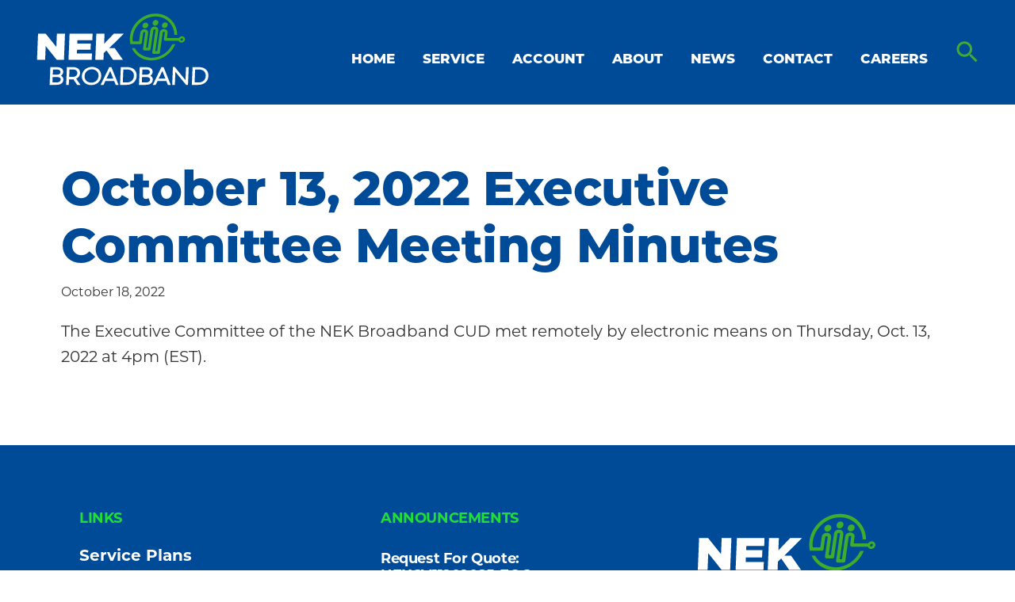

--- FILE ---
content_type: text/html; charset=UTF-8
request_url: https://nekbroadband.org/document/october-13-2022-executive-committee-meeting-minutes-2/
body_size: 13675
content:
<!DOCTYPE html>
<html lang="en-US">
<head >
<meta charset="UTF-8" />
<meta name="viewport" content="width=device-width, initial-scale=1" />
<meta name='robots' content='index, follow, max-image-preview:large, max-snippet:-1, max-video-preview:-1' />

	<!-- This site is optimized with the Yoast SEO plugin v26.6 - https://yoast.com/wordpress/plugins/seo/ -->
	<title>October 13, 2022 Executive Committee Meeting Minutes - NEK Broadband</title>
	<link rel="canonical" href="https://nekbroadband.org/document/october-13-2022-executive-committee-meeting-minutes-2/" />
	<meta property="og:locale" content="en_US" />
	<meta property="og:type" content="article" />
	<meta property="og:title" content="October 13, 2022 Executive Committee Meeting Minutes - NEK Broadband" />
	<meta property="og:description" content="The Executive Committee of the NEK Broadband CUD met remotely by electronic means on Thursday, Oct. 13, 2022 at 4pm (EST)." />
	<meta property="og:url" content="https://nekbroadband.org/document/october-13-2022-executive-committee-meeting-minutes-2/" />
	<meta property="og:site_name" content="NEK Broadband" />
	<meta property="article:modified_time" content="2022-11-04T15:31:07+00:00" />
	<meta name="twitter:card" content="summary_large_image" />
	<meta name="twitter:label1" content="Est. reading time" />
	<meta name="twitter:data1" content="1 minute" />
	<script type="application/ld+json" class="yoast-schema-graph">{"@context":"https://schema.org","@graph":[{"@type":"WebPage","@id":"https://nekbroadband.org/document/october-13-2022-executive-committee-meeting-minutes-2/","url":"https://nekbroadband.org/document/october-13-2022-executive-committee-meeting-minutes-2/","name":"October 13, 2022 Executive Committee Meeting Minutes - NEK Broadband","isPartOf":{"@id":"https://nekbroadband.org/#website"},"datePublished":"2022-10-18T15:27:30+00:00","dateModified":"2022-11-04T15:31:07+00:00","breadcrumb":{"@id":"https://nekbroadband.org/document/october-13-2022-executive-committee-meeting-minutes-2/#breadcrumb"},"inLanguage":"en-US","potentialAction":[{"@type":"ReadAction","target":["https://nekbroadband.org/document/october-13-2022-executive-committee-meeting-minutes-2/"]}]},{"@type":"BreadcrumbList","@id":"https://nekbroadband.org/document/october-13-2022-executive-committee-meeting-minutes-2/#breadcrumb","itemListElement":[{"@type":"ListItem","position":1,"name":"Home","item":"https://nekbroadband.org/"},{"@type":"ListItem","position":2,"name":"October 13, 2022 Executive Committee Meeting Minutes"}]},{"@type":"WebSite","@id":"https://nekbroadband.org/#website","url":"https://nekbroadband.org/","name":"NEK Broadband","description":"The Internet You Need ~ Built by Your Community","publisher":{"@id":"https://nekbroadband.org/#organization"},"potentialAction":[{"@type":"SearchAction","target":{"@type":"EntryPoint","urlTemplate":"https://nekbroadband.org/?s={search_term_string}"},"query-input":{"@type":"PropertyValueSpecification","valueRequired":true,"valueName":"search_term_string"}}],"inLanguage":"en-US"},{"@type":"Organization","@id":"https://nekbroadband.org/#organization","name":"NEK Broadband","url":"https://nekbroadband.org/","logo":{"@type":"ImageObject","inLanguage":"en-US","@id":"https://nekbroadband.org/#/schema/logo/image/","url":"https://nekbroadband.org/wp-content/uploads/2022/07/NEK-Broadband-Logo_White_Green.svg","contentUrl":"https://nekbroadband.org/wp-content/uploads/2022/07/NEK-Broadband-Logo_White_Green.svg","caption":"NEK Broadband"},"image":{"@id":"https://nekbroadband.org/#/schema/logo/image/"}}]}</script>
	<!-- / Yoast SEO plugin. -->


<link rel='dns-prefetch' href='//fonts.googleapis.com' />
<link href='https://fonts.gstatic.com' crossorigin rel='preconnect' />
<link rel="alternate" type="application/rss+xml" title="NEK Broadband &raquo; Feed" href="https://nekbroadband.org/feed/" />
<link rel="alternate" type="application/rss+xml" title="NEK Broadband &raquo; Comments Feed" href="https://nekbroadband.org/comments/feed/" />
<link rel="alternate" title="oEmbed (JSON)" type="application/json+oembed" href="https://nekbroadband.org/wp-json/oembed/1.0/embed?url=https%3A%2F%2Fnekbroadband.org%2Fdocument%2Foctober-13-2022-executive-committee-meeting-minutes-2%2F" />
<link rel="alternate" title="oEmbed (XML)" type="text/xml+oembed" href="https://nekbroadband.org/wp-json/oembed/1.0/embed?url=https%3A%2F%2Fnekbroadband.org%2Fdocument%2Foctober-13-2022-executive-committee-meeting-minutes-2%2F&#038;format=xml" />
<style id='wp-img-auto-sizes-contain-inline-css'>
img:is([sizes=auto i],[sizes^="auto," i]){contain-intrinsic-size:3000px 1500px}
/*# sourceURL=wp-img-auto-sizes-contain-inline-css */
</style>
<link rel='stylesheet' id='genesis-blocks-style-css-css' href='https://nekbroadband.org/wp-content/plugins/genesis-blocks/dist/style-blocks.build.css?ver=1765579847' media='all' />
<link rel='stylesheet' id='nek-broadband-css' href='https://nekbroadband.org/wp-content/themes/nekbroadband/style.css?ver=3.4.1' media='all' />
<style id='nek-broadband-inline-css'>


		a,
		.entry-title a:focus,
		.entry-title a:hover,
		.genesis-nav-menu a:focus,
		.genesis-nav-menu a:hover,
		.genesis-nav-menu .current-menu-item > a,
		.genesis-nav-menu .sub-menu .current-menu-item > a:focus,
		.genesis-nav-menu .sub-menu .current-menu-item > a:hover,
		.menu-toggle:focus,
		.menu-toggle:hover,
		.sub-menu-toggle:focus,
		.sub-menu-toggle:hover {
			color: #3dae2b;
		}

		

		button:focus,
		button:hover,
		input[type="button"]:focus,
		input[type="button"]:hover,
		input[type="reset"]:focus,
		input[type="reset"]:hover,
		input[type="submit"]:focus,
		input[type="submit"]:hover,
		input[type="reset"]:focus,
		input[type="reset"]:hover,
		input[type="submit"]:focus,
		input[type="submit"]:hover,
		.site-container div.wpforms-container-full .wpforms-form input[type="submit"]:focus,
		.site-container div.wpforms-container-full .wpforms-form input[type="submit"]:hover,
		.site-container div.wpforms-container-full .wpforms-form button[type="submit"]:focus,
		.site-container div.wpforms-container-full .wpforms-form button[type="submit"]:hover,
		.button:focus,
		.button:hover {
			background-color: #004b98;
			color: #ffffff;
		}

		@media only screen and (min-width: 960px) {
			.genesis-nav-menu > .menu-highlight > a:hover,
			.genesis-nav-menu > .menu-highlight > a:focus,
			.genesis-nav-menu > .menu-highlight.current-menu-item > a {
				background-color: #004b98;
				color: #ffffff;
			}
		}
		
		.wp-custom-logo .site-container .custom-logo-link {
			aspect-ratio: 250/1;
		}
		
		.wp-custom-logo .site-container .title-area {
			max-width: 250px;
		}
		
/*# sourceURL=nek-broadband-inline-css */
</style>
<style id='wp-emoji-styles-inline-css'>

	img.wp-smiley, img.emoji {
		display: inline !important;
		border: none !important;
		box-shadow: none !important;
		height: 1em !important;
		width: 1em !important;
		margin: 0 0.07em !important;
		vertical-align: -0.1em !important;
		background: none !important;
		padding: 0 !important;
	}
/*# sourceURL=wp-emoji-styles-inline-css */
</style>
<style id='wp-block-library-inline-css'>
:root{--wp-block-synced-color:#7a00df;--wp-block-synced-color--rgb:122,0,223;--wp-bound-block-color:var(--wp-block-synced-color);--wp-editor-canvas-background:#ddd;--wp-admin-theme-color:#007cba;--wp-admin-theme-color--rgb:0,124,186;--wp-admin-theme-color-darker-10:#006ba1;--wp-admin-theme-color-darker-10--rgb:0,107,160.5;--wp-admin-theme-color-darker-20:#005a87;--wp-admin-theme-color-darker-20--rgb:0,90,135;--wp-admin-border-width-focus:2px}@media (min-resolution:192dpi){:root{--wp-admin-border-width-focus:1.5px}}.wp-element-button{cursor:pointer}:root .has-very-light-gray-background-color{background-color:#eee}:root .has-very-dark-gray-background-color{background-color:#313131}:root .has-very-light-gray-color{color:#eee}:root .has-very-dark-gray-color{color:#313131}:root .has-vivid-green-cyan-to-vivid-cyan-blue-gradient-background{background:linear-gradient(135deg,#00d084,#0693e3)}:root .has-purple-crush-gradient-background{background:linear-gradient(135deg,#34e2e4,#4721fb 50%,#ab1dfe)}:root .has-hazy-dawn-gradient-background{background:linear-gradient(135deg,#faaca8,#dad0ec)}:root .has-subdued-olive-gradient-background{background:linear-gradient(135deg,#fafae1,#67a671)}:root .has-atomic-cream-gradient-background{background:linear-gradient(135deg,#fdd79a,#004a59)}:root .has-nightshade-gradient-background{background:linear-gradient(135deg,#330968,#31cdcf)}:root .has-midnight-gradient-background{background:linear-gradient(135deg,#020381,#2874fc)}:root{--wp--preset--font-size--normal:16px;--wp--preset--font-size--huge:42px}.has-regular-font-size{font-size:1em}.has-larger-font-size{font-size:2.625em}.has-normal-font-size{font-size:var(--wp--preset--font-size--normal)}.has-huge-font-size{font-size:var(--wp--preset--font-size--huge)}.has-text-align-center{text-align:center}.has-text-align-left{text-align:left}.has-text-align-right{text-align:right}.has-fit-text{white-space:nowrap!important}#end-resizable-editor-section{display:none}.aligncenter{clear:both}.items-justified-left{justify-content:flex-start}.items-justified-center{justify-content:center}.items-justified-right{justify-content:flex-end}.items-justified-space-between{justify-content:space-between}.screen-reader-text{border:0;clip-path:inset(50%);height:1px;margin:-1px;overflow:hidden;padding:0;position:absolute;width:1px;word-wrap:normal!important}.screen-reader-text:focus{background-color:#ddd;clip-path:none;color:#444;display:block;font-size:1em;height:auto;left:5px;line-height:normal;padding:15px 23px 14px;text-decoration:none;top:5px;width:auto;z-index:100000}html :where(.has-border-color){border-style:solid}html :where([style*=border-top-color]){border-top-style:solid}html :where([style*=border-right-color]){border-right-style:solid}html :where([style*=border-bottom-color]){border-bottom-style:solid}html :where([style*=border-left-color]){border-left-style:solid}html :where([style*=border-width]){border-style:solid}html :where([style*=border-top-width]){border-top-style:solid}html :where([style*=border-right-width]){border-right-style:solid}html :where([style*=border-bottom-width]){border-bottom-style:solid}html :where([style*=border-left-width]){border-left-style:solid}html :where(img[class*=wp-image-]){height:auto;max-width:100%}:where(figure){margin:0 0 1em}html :where(.is-position-sticky){--wp-admin--admin-bar--position-offset:var(--wp-admin--admin-bar--height,0px)}@media screen and (max-width:600px){html :where(.is-position-sticky){--wp-admin--admin-bar--position-offset:0px}}

/*# sourceURL=wp-block-library-inline-css */
</style><style id='global-styles-inline-css'>
:root{--wp--preset--aspect-ratio--square: 1;--wp--preset--aspect-ratio--4-3: 4/3;--wp--preset--aspect-ratio--3-4: 3/4;--wp--preset--aspect-ratio--3-2: 3/2;--wp--preset--aspect-ratio--2-3: 2/3;--wp--preset--aspect-ratio--16-9: 16/9;--wp--preset--aspect-ratio--9-16: 9/16;--wp--preset--color--black: #000000;--wp--preset--color--cyan-bluish-gray: #abb8c3;--wp--preset--color--white: #ffffff;--wp--preset--color--pale-pink: #f78da7;--wp--preset--color--vivid-red: #cf2e2e;--wp--preset--color--luminous-vivid-orange: #ff6900;--wp--preset--color--luminous-vivid-amber: #fcb900;--wp--preset--color--light-green-cyan: #7bdcb5;--wp--preset--color--vivid-green-cyan: #00d084;--wp--preset--color--pale-cyan-blue: #8ed1fc;--wp--preset--color--vivid-cyan-blue: #0693e3;--wp--preset--color--vivid-purple: #9b51e0;--wp--preset--color--theme-primary: #3dae2b;--wp--preset--color--theme-secondary: #004b98;--wp--preset--gradient--vivid-cyan-blue-to-vivid-purple: linear-gradient(135deg,rgb(6,147,227) 0%,rgb(155,81,224) 100%);--wp--preset--gradient--light-green-cyan-to-vivid-green-cyan: linear-gradient(135deg,rgb(122,220,180) 0%,rgb(0,208,130) 100%);--wp--preset--gradient--luminous-vivid-amber-to-luminous-vivid-orange: linear-gradient(135deg,rgb(252,185,0) 0%,rgb(255,105,0) 100%);--wp--preset--gradient--luminous-vivid-orange-to-vivid-red: linear-gradient(135deg,rgb(255,105,0) 0%,rgb(207,46,46) 100%);--wp--preset--gradient--very-light-gray-to-cyan-bluish-gray: linear-gradient(135deg,rgb(238,238,238) 0%,rgb(169,184,195) 100%);--wp--preset--gradient--cool-to-warm-spectrum: linear-gradient(135deg,rgb(74,234,220) 0%,rgb(151,120,209) 20%,rgb(207,42,186) 40%,rgb(238,44,130) 60%,rgb(251,105,98) 80%,rgb(254,248,76) 100%);--wp--preset--gradient--blush-light-purple: linear-gradient(135deg,rgb(255,206,236) 0%,rgb(152,150,240) 100%);--wp--preset--gradient--blush-bordeaux: linear-gradient(135deg,rgb(254,205,165) 0%,rgb(254,45,45) 50%,rgb(107,0,62) 100%);--wp--preset--gradient--luminous-dusk: linear-gradient(135deg,rgb(255,203,112) 0%,rgb(199,81,192) 50%,rgb(65,88,208) 100%);--wp--preset--gradient--pale-ocean: linear-gradient(135deg,rgb(255,245,203) 0%,rgb(182,227,212) 50%,rgb(51,167,181) 100%);--wp--preset--gradient--electric-grass: linear-gradient(135deg,rgb(202,248,128) 0%,rgb(113,206,126) 100%);--wp--preset--gradient--midnight: linear-gradient(135deg,rgb(2,3,129) 0%,rgb(40,116,252) 100%);--wp--preset--font-size--small: 12px;--wp--preset--font-size--medium: 20px;--wp--preset--font-size--large: 20px;--wp--preset--font-size--x-large: 42px;--wp--preset--font-size--normal: 18px;--wp--preset--font-size--larger: 24px;--wp--preset--spacing--20: 0.44rem;--wp--preset--spacing--30: 0.67rem;--wp--preset--spacing--40: 1rem;--wp--preset--spacing--50: 1.5rem;--wp--preset--spacing--60: 2.25rem;--wp--preset--spacing--70: 3.38rem;--wp--preset--spacing--80: 5.06rem;--wp--preset--shadow--natural: 6px 6px 9px rgba(0, 0, 0, 0.2);--wp--preset--shadow--deep: 12px 12px 50px rgba(0, 0, 0, 0.4);--wp--preset--shadow--sharp: 6px 6px 0px rgba(0, 0, 0, 0.2);--wp--preset--shadow--outlined: 6px 6px 0px -3px rgb(255, 255, 255), 6px 6px rgb(0, 0, 0);--wp--preset--shadow--crisp: 6px 6px 0px rgb(0, 0, 0);}:where(.is-layout-flex){gap: 0.5em;}:where(.is-layout-grid){gap: 0.5em;}body .is-layout-flex{display: flex;}.is-layout-flex{flex-wrap: wrap;align-items: center;}.is-layout-flex > :is(*, div){margin: 0;}body .is-layout-grid{display: grid;}.is-layout-grid > :is(*, div){margin: 0;}:where(.wp-block-columns.is-layout-flex){gap: 2em;}:where(.wp-block-columns.is-layout-grid){gap: 2em;}:where(.wp-block-post-template.is-layout-flex){gap: 1.25em;}:where(.wp-block-post-template.is-layout-grid){gap: 1.25em;}.has-black-color{color: var(--wp--preset--color--black) !important;}.has-cyan-bluish-gray-color{color: var(--wp--preset--color--cyan-bluish-gray) !important;}.has-white-color{color: var(--wp--preset--color--white) !important;}.has-pale-pink-color{color: var(--wp--preset--color--pale-pink) !important;}.has-vivid-red-color{color: var(--wp--preset--color--vivid-red) !important;}.has-luminous-vivid-orange-color{color: var(--wp--preset--color--luminous-vivid-orange) !important;}.has-luminous-vivid-amber-color{color: var(--wp--preset--color--luminous-vivid-amber) !important;}.has-light-green-cyan-color{color: var(--wp--preset--color--light-green-cyan) !important;}.has-vivid-green-cyan-color{color: var(--wp--preset--color--vivid-green-cyan) !important;}.has-pale-cyan-blue-color{color: var(--wp--preset--color--pale-cyan-blue) !important;}.has-vivid-cyan-blue-color{color: var(--wp--preset--color--vivid-cyan-blue) !important;}.has-vivid-purple-color{color: var(--wp--preset--color--vivid-purple) !important;}.has-black-background-color{background-color: var(--wp--preset--color--black) !important;}.has-cyan-bluish-gray-background-color{background-color: var(--wp--preset--color--cyan-bluish-gray) !important;}.has-white-background-color{background-color: var(--wp--preset--color--white) !important;}.has-pale-pink-background-color{background-color: var(--wp--preset--color--pale-pink) !important;}.has-vivid-red-background-color{background-color: var(--wp--preset--color--vivid-red) !important;}.has-luminous-vivid-orange-background-color{background-color: var(--wp--preset--color--luminous-vivid-orange) !important;}.has-luminous-vivid-amber-background-color{background-color: var(--wp--preset--color--luminous-vivid-amber) !important;}.has-light-green-cyan-background-color{background-color: var(--wp--preset--color--light-green-cyan) !important;}.has-vivid-green-cyan-background-color{background-color: var(--wp--preset--color--vivid-green-cyan) !important;}.has-pale-cyan-blue-background-color{background-color: var(--wp--preset--color--pale-cyan-blue) !important;}.has-vivid-cyan-blue-background-color{background-color: var(--wp--preset--color--vivid-cyan-blue) !important;}.has-vivid-purple-background-color{background-color: var(--wp--preset--color--vivid-purple) !important;}.has-black-border-color{border-color: var(--wp--preset--color--black) !important;}.has-cyan-bluish-gray-border-color{border-color: var(--wp--preset--color--cyan-bluish-gray) !important;}.has-white-border-color{border-color: var(--wp--preset--color--white) !important;}.has-pale-pink-border-color{border-color: var(--wp--preset--color--pale-pink) !important;}.has-vivid-red-border-color{border-color: var(--wp--preset--color--vivid-red) !important;}.has-luminous-vivid-orange-border-color{border-color: var(--wp--preset--color--luminous-vivid-orange) !important;}.has-luminous-vivid-amber-border-color{border-color: var(--wp--preset--color--luminous-vivid-amber) !important;}.has-light-green-cyan-border-color{border-color: var(--wp--preset--color--light-green-cyan) !important;}.has-vivid-green-cyan-border-color{border-color: var(--wp--preset--color--vivid-green-cyan) !important;}.has-pale-cyan-blue-border-color{border-color: var(--wp--preset--color--pale-cyan-blue) !important;}.has-vivid-cyan-blue-border-color{border-color: var(--wp--preset--color--vivid-cyan-blue) !important;}.has-vivid-purple-border-color{border-color: var(--wp--preset--color--vivid-purple) !important;}.has-vivid-cyan-blue-to-vivid-purple-gradient-background{background: var(--wp--preset--gradient--vivid-cyan-blue-to-vivid-purple) !important;}.has-light-green-cyan-to-vivid-green-cyan-gradient-background{background: var(--wp--preset--gradient--light-green-cyan-to-vivid-green-cyan) !important;}.has-luminous-vivid-amber-to-luminous-vivid-orange-gradient-background{background: var(--wp--preset--gradient--luminous-vivid-amber-to-luminous-vivid-orange) !important;}.has-luminous-vivid-orange-to-vivid-red-gradient-background{background: var(--wp--preset--gradient--luminous-vivid-orange-to-vivid-red) !important;}.has-very-light-gray-to-cyan-bluish-gray-gradient-background{background: var(--wp--preset--gradient--very-light-gray-to-cyan-bluish-gray) !important;}.has-cool-to-warm-spectrum-gradient-background{background: var(--wp--preset--gradient--cool-to-warm-spectrum) !important;}.has-blush-light-purple-gradient-background{background: var(--wp--preset--gradient--blush-light-purple) !important;}.has-blush-bordeaux-gradient-background{background: var(--wp--preset--gradient--blush-bordeaux) !important;}.has-luminous-dusk-gradient-background{background: var(--wp--preset--gradient--luminous-dusk) !important;}.has-pale-ocean-gradient-background{background: var(--wp--preset--gradient--pale-ocean) !important;}.has-electric-grass-gradient-background{background: var(--wp--preset--gradient--electric-grass) !important;}.has-midnight-gradient-background{background: var(--wp--preset--gradient--midnight) !important;}.has-small-font-size{font-size: var(--wp--preset--font-size--small) !important;}.has-medium-font-size{font-size: var(--wp--preset--font-size--medium) !important;}.has-large-font-size{font-size: var(--wp--preset--font-size--large) !important;}.has-x-large-font-size{font-size: var(--wp--preset--font-size--x-large) !important;}
/*# sourceURL=global-styles-inline-css */
</style>

<style id='classic-theme-styles-inline-css'>
/*! This file is auto-generated */
.wp-block-button__link{color:#fff;background-color:#32373c;border-radius:9999px;box-shadow:none;text-decoration:none;padding:calc(.667em + 2px) calc(1.333em + 2px);font-size:1.125em}.wp-block-file__button{background:#32373c;color:#fff;text-decoration:none}
/*# sourceURL=/wp-includes/css/classic-themes.min.css */
</style>
<link rel='stylesheet' id='contact-form-7-css' href='https://nekbroadband.org/wp-content/plugins/contact-form-7/includes/css/styles.css?ver=6.1.4' media='all' />
<link rel='stylesheet' id='ivory-search-styles-css' href='https://nekbroadband.org/wp-content/plugins/add-search-to-menu/public/css/ivory-search.min.css?ver=5.5.13' media='all' />
<link rel='stylesheet' id='awb-css' href='https://nekbroadband.org/wp-content/plugins/advanced-backgrounds/assets/awb/awb.min.css?ver=1.12.8' media='all' />
<link rel='stylesheet' id='nek-broadband-fonts-css' href='https://fonts.googleapis.com/css?family=Source+Sans+Pro:400,400i,600,700&#038;display=swap' media='all' />
<link rel='stylesheet' id='dashicons-css' href='https://nekbroadband.org/wp-includes/css/dashicons.min.css?ver=6.9' media='all' />
<link rel='stylesheet' id='nek-broadband-gutenberg-css' href='https://nekbroadband.org/wp-content/themes/nekbroadband/lib/gutenberg/front-end.css?ver=3.4.1' media='all' />
<style id='nek-broadband-gutenberg-inline-css'>
.gb-block-post-grid .gb-post-grid-items h2 a:hover {
	color: #3dae2b;
}

.site-container .wp-block-button .wp-block-button__link {
	background-color: #3dae2b;
}

.wp-block-button .wp-block-button__link:not(.has-background),
.wp-block-button .wp-block-button__link:not(.has-background):focus,
.wp-block-button .wp-block-button__link:not(.has-background):hover {
	color: #333333;
}

.site-container .wp-block-button.is-style-outline .wp-block-button__link {
	color: #3dae2b;
}

.site-container .wp-block-button.is-style-outline .wp-block-button__link:focus,
.site-container .wp-block-button.is-style-outline .wp-block-button__link:hover {
	color: #60d14e;
}		.site-container .has-small-font-size {
			font-size: 12px;
		}		.site-container .has-normal-font-size {
			font-size: 18px;
		}		.site-container .has-large-font-size {
			font-size: 20px;
		}		.site-container .has-larger-font-size {
			font-size: 24px;
		}		.site-container .has-theme-primary-color,
		.site-container .wp-block-button .wp-block-button__link.has-theme-primary-color,
		.site-container .wp-block-button.is-style-outline .wp-block-button__link.has-theme-primary-color {
			color: #3dae2b;
		}

		.site-container .has-theme-primary-background-color,
		.site-container .wp-block-button .wp-block-button__link.has-theme-primary-background-color,
		.site-container .wp-block-pullquote.is-style-solid-color.has-theme-primary-background-color {
			background-color: #3dae2b;
		}		.site-container .has-theme-secondary-color,
		.site-container .wp-block-button .wp-block-button__link.has-theme-secondary-color,
		.site-container .wp-block-button.is-style-outline .wp-block-button__link.has-theme-secondary-color {
			color: #004b98;
		}

		.site-container .has-theme-secondary-background-color,
		.site-container .wp-block-button .wp-block-button__link.has-theme-secondary-background-color,
		.site-container .wp-block-pullquote.is-style-solid-color.has-theme-secondary-background-color {
			background-color: #004b98;
		}
/*# sourceURL=nek-broadband-gutenberg-inline-css */
</style>
<link rel='stylesheet' id='simple-social-icons-font-css' href='https://nekbroadband.org/wp-content/plugins/simple-social-icons/css/style.css?ver=4.0.0' media='all' />
<link rel='stylesheet' id='eeb-css-frontend-css' href='https://nekbroadband.org/wp-content/plugins/email-encoder-bundle/core/includes/assets/css/style.css?ver=251115-200741' media='all' />
<style id='kadence-blocks-global-variables-inline-css'>
:root {--global-kb-font-size-sm:clamp(0.8rem, 0.73rem + 0.217vw, 0.9rem);--global-kb-font-size-md:clamp(1.1rem, 0.995rem + 0.326vw, 1.25rem);--global-kb-font-size-lg:clamp(1.75rem, 1.576rem + 0.543vw, 2rem);--global-kb-font-size-xl:clamp(2.25rem, 1.728rem + 1.63vw, 3rem);--global-kb-font-size-xxl:clamp(2.5rem, 1.456rem + 3.26vw, 4rem);--global-kb-font-size-xxxl:clamp(2.75rem, 0.489rem + 7.065vw, 6rem);}:root {--global-palette1: #3182CE;--global-palette2: #2B6CB0;--global-palette3: #1A202C;--global-palette4: #2D3748;--global-palette5: #4A5568;--global-palette6: #718096;--global-palette7: #EDF2F7;--global-palette8: #F7FAFC;--global-palette9: #ffffff;}
/*# sourceURL=kadence-blocks-global-variables-inline-css */
</style>
<link rel='stylesheet' id='wp-block-paragraph-css' href='https://nekbroadband.org/wp-includes/blocks/paragraph/style.min.css?ver=6.9' media='all' />
<script src="https://nekbroadband.org/wp-includes/js/jquery/jquery.min.js?ver=3.7.1" id="jquery-core-js"></script>
<script src="https://nekbroadband.org/wp-includes/js/jquery/jquery-migrate.min.js?ver=3.4.1" id="jquery-migrate-js"></script>
<script src="https://nekbroadband.org/wp-content/plugins/email-encoder-bundle/core/includes/assets/js/custom.js?ver=251115-200741" id="eeb-js-frontend-js"></script>
<link rel="https://api.w.org/" href="https://nekbroadband.org/wp-json/" /><link rel="alternate" title="JSON" type="application/json" href="https://nekbroadband.org/wp-json/wp/v2/document/3559" /><link rel="EditURI" type="application/rsd+xml" title="RSD" href="https://nekbroadband.org/xmlrpc.php?rsd" />
<meta name="generator" content="WordPress 6.9" />
<link rel='shortlink' href='https://nekbroadband.org/?p=3559' />
<noscript><style>.simply-gallery-amp{ display: block !important; }</style></noscript><noscript><style>.sgb-preloader{ display: none !important; }</style></noscript><link rel="pingback" href="https://nekbroadband.org/xmlrpc.php" />
<link rel="stylesheet" href="https://use.typekit.net/cmo5hvy.css">
<script async src="https://www.googletagmanager.com/gtag/js?id=UA-165927136-1"></script>
<script>
  window.dataLayer = window.dataLayer || [];
  function gtag(){dataLayer.push(arguments);}
  gtag('js', new Date());

  gtag('config', 'UA-165927136-1');
</script>

<script id="mcjs">!function(c,h,i,m,p){m=c.createElement(h),p=c.getElementsByTagName(h)[0],m.async=1,m.src=i,p.parentNode.insertBefore(m,p)}(document,"script","https://chimpstatic.com/mcjs-connected/js/users/56760b851dad46f2228664f1a/efd172e8156f1fb03547d8bad.js");</script>

<script type="module" src="https://js.arcgis.com/embeddable-components/4.31/arcgis-embeddable-components.esm.js"></script>
<style id="bec-color-style" type="text/css">
/* Block Editor Colors generated css */
:root {
--bec-color-dark-blue: #013f7b;
--bec-color-very-dark-blue: #001a47;
--bec-color-pale-blue: #ebf4fd;
--bec-color-pale-gray: #eeeeee;
--bec-color-very-dark-gray: #333333;
--bec-color-white: #ffffff;
--bec-color-bright-green: #1fdf36;
}

:root .has-dark-blue-color {
	color: var(--bec-color-dark-blue, #013f7b) !important;
}
:root .has-dark-blue-background-color {
	background-color: var(--bec-color-dark-blue, #013f7b) !important;
}

:root .has-very-dark-blue-color {
	color: var(--bec-color-very-dark-blue, #001a47) !important;
}
:root .has-very-dark-blue-background-color {
	background-color: var(--bec-color-very-dark-blue, #001a47) !important;
}

:root .has-pale-blue-color {
	color: var(--bec-color-pale-blue, #ebf4fd) !important;
}
:root .has-pale-blue-background-color {
	background-color: var(--bec-color-pale-blue, #ebf4fd) !important;
}

:root .has-pale-gray-color {
	color: var(--bec-color-pale-gray, #eeeeee) !important;
}
:root .has-pale-gray-background-color {
	background-color: var(--bec-color-pale-gray, #eeeeee) !important;
}

:root .has-very-dark-gray-color {
	color: var(--bec-color-very-dark-gray, #333333) !important;
}
:root .has-very-dark-gray-background-color {
	background-color: var(--bec-color-very-dark-gray, #333333) !important;
}

:root .has-white-color {
	color: var(--bec-color-white, #ffffff) !important;
}
:root .has-white-background-color {
	background-color: var(--bec-color-white, #ffffff) !important;
}

:root .has-bright-green-color {
	color: var(--bec-color-bright-green, #1fdf36) !important;
}
:root .has-bright-green-background-color {
	background-color: var(--bec-color-bright-green, #1fdf36) !important;
}
        </style><style id="uagb-style-conditional-extension">@media (min-width: 1025px){body .uag-hide-desktop.uagb-google-map__wrap,body .uag-hide-desktop{display:none !important}}@media (min-width: 768px) and (max-width: 1024px){body .uag-hide-tab.uagb-google-map__wrap,body .uag-hide-tab{display:none !important}}@media (max-width: 767px){body .uag-hide-mob.uagb-google-map__wrap,body .uag-hide-mob{display:none !important}}</style><style id="uagb-style-frontend-3559">.uag-blocks-common-selector{z-index:var(--z-index-desktop) !important}@media (max-width: 976px){.uag-blocks-common-selector{z-index:var(--z-index-tablet) !important}}@media (max-width: 767px){.uag-blocks-common-selector{z-index:var(--z-index-mobile) !important}}
</style><link rel="icon" href="https://nekbroadband.org/wp-content/uploads/2022/07/cropped-NEK-Broadband-Logo-Graphic_Black-32x32.jpg" sizes="32x32" />
<link rel="icon" href="https://nekbroadband.org/wp-content/uploads/2022/07/cropped-NEK-Broadband-Logo-Graphic_Black-192x192.jpg" sizes="192x192" />
<link rel="apple-touch-icon" href="https://nekbroadband.org/wp-content/uploads/2022/07/cropped-NEK-Broadband-Logo-Graphic_Black-180x180.jpg" />
<meta name="msapplication-TileImage" content="https://nekbroadband.org/wp-content/uploads/2022/07/cropped-NEK-Broadband-Logo-Graphic_Black-270x270.jpg" />
		<style id="wp-custom-css">
			/***News page - hide black disc icon on posts - MRay***/
.page-id-235 .entry-content ul > li {
	list-style-type: none;
}

/***Site Footer Padding Bottom - MRay***/
.site-footer {padding: 120px 6% 100px};

/****Broadband Labels****/
article.broadband-label {
    border: solid 4px #231F20;
    background-color: white;
    display: inline-block;
    padding: 8px;
    max-width: 400px;
    font-size: 15px;
  }
  article.broadband-label a {
    text-decoration: none;
		font-weight: bold;
  }
  article.broadband-label a:visited {
    color: #0000EE;
  }
  article.broadband-label h1, article.broadband-label h2, article.broadband-label h3, article.broadband-label h4, article.broadband-label h5, article.broadband-label p, article.broadband-label li, article.broadband-label div, article.broadband-label ul {
    /* font-family: "Libre Franklin", Arial, sans-serif; */
    font-weight: 400;
    color: #231F20;
    margin: 0px;
  }
  article.broadband-label h1 {
    border-bottom: solid #231F20 2px;
    font-weight: 900;
    font-size: 38px;
    line-height: 40px;
    letter-spacing: 0.4px;
    margin-bottom: 3px;
  }
  article.broadband-label h2 {
    font-size: 18px;
    font-weight: 700;
    letter-spacing: 0.2px;
    margin-bottom: 6px;
  }
  article.broadband-label h3 {
    font-size: 16px;
    font-weight: 900;
    letter-spacing: 0.2px;
    margin-bottom: 6px;
  }
  article.broadband-label h4 {
    font-size: 16px;
    letter-spacing: 0.2px;
    font-weight: 700;
    margin-top: 6px;
    margin-bottom: 6px;
  }
  article.broadband-label section > p, article.broadband-label ul.block > li {
    display: flex;
    justify-content: space-between;
  }
  article.broadband-label ul.block {
    list-style: none;
    padding-inline-start: 25px;
    padding-inline-end: 25px;
    margin-bottom: 22px;
  }
  article.broadband-label ul.block > li {
    margin-bottom: 6px;
  }
  article.broadband-label ul.block > li > span {
    margin-bottom: 0px;
  }
  article.broadband-label ul.block > li > span:last-child {
    font-weight: 700;
    text-align: right;
  }
  article.broadband-label .header > p {
    font-weight: 600;
    margin-bottom: 2px;
  }
  article.broadband-label .monthly-price {
    padding: 5px 0px;
    border-bottom: solid #231F20 2px;
  }
  article.broadband-label .monthly-price h4 {
    font-size: 20px;
    line-height: 24px;
    font-weight: 700;
    margin-top: 0px;
    margin-bottom: 5px;
    border-bottom: solid #231F20 4px;
  }
  article.broadband-label .monthly-price h4 span {
    float: right;
    text-align: right;
  }
  article.broadband-label .monthly-price *:not(ul) > :not(:last-child) {
    margin-bottom: 10px;
  }
  article.broadband-label .monthly-price p > *:last-child {
    text-align: right;
  }
  article.broadband-label .charges {
    padding: 3px 0px 3px 0px;
    border-bottom: solid #231F20 3px;
  }
  article.broadband-label .discounts {
    border-bottom: solid #231F20 4px;
  }
  article.broadband-label .discounts p {
    padding: 4px 20px 4px 20px;
  }
  article.broadband-label .speeds {
    border-bottom: solid #231F20 1px;
  }
  article.broadband-label .speeds p {
    padding: 0px 20px 4px 20px;
  }
  article.broadband-label .speeds p > *:last-child {
    font-weight: 500;
    text-align: right;
  }
  article.broadband-label .data {
    border-bottom: solid #231F20 4px;
  }
  article.broadband-label .data h4 span {
    float: right;
    text-align: right;
  }
  article.broadband-label .contact {
    border-bottom: solid #231F20 6px;
  }
  article.broadband-label .contact ul.block {
    list-style-type: none;
    grid-template-columns: auto 1fr;
    gap: 10px;
  }
  article.broadband-label .contact ul.block .key {
    flex: 0 0 auto;
    text-align: left;
    padding-right: 10px;
  }
  article.broadband-label .contact ul.block .value {
    flex: 1;
    /* Allows value div to take remaining space */ }
  article.broadband-label .data > ul.block, article.broadband-label .speeds > ul.block, article.broadband-label .contact > ul.block {
    padding-right: 0px;
    margin-bottom: 10px;
  }
  article.broadband-label section.policies {
    padding-bottom: 4px;
  }
  article.broadband-label section.header, article.broadband-label section.policies {
    border-bottom: solid #231F20 8px;
  }
  article.broadband-label .clear {
    clear: both;
  }
  article.broadband-label .wrap {
    overflow-wrap: anywhere;
  }
		</style>
		<div class="astm-search-menu-wrapper is-menu-wrapper"><div><span class=" astm-search-menu is-menu popup"><a title="" href="#" role="button" aria-label="Search Icon Link"><svg width="20" height="20" class="search-icon" role="img" viewBox="2 9 20 5" focusable="false" aria-label="Search">
					<path class="search-icon-path" d="M15.5 14h-.79l-.28-.27C15.41 12.59 16 11.11 16 9.5 16 5.91 13.09 3 9.5 3S3 5.91 3 9.5 5.91 16 9.5 16c1.61 0 3.09-.59 4.23-1.57l.27.28v.79l5 4.99L20.49 19l-4.99-5zm-6 0C7.01 14 5 11.99 5 9.5S7.01 5 9.5 5 14 7.01 14 9.5 11.99 14 9.5 14z"></path></svg></a></span></div></div><style type="text/css" media="screen">.is-menu path.search-icon-path { fill: #3dae2b;}body .popup-search-close:after, body .search-close:after { border-color: #3dae2b;}body .popup-search-close:before, body .search-close:before { border-color: #3dae2b;}</style></head>
<body class="wp-singular document-template-default single single-document postid-3559 single-format-standard wp-custom-logo wp-embed-responsive wp-theme-genesis wp-child-theme-nekbroadband genesis header-full-width full-width-content genesis-breadcrumbs-hidden genesis-footer-widgets-visible no-js first-block-core-paragraph">	<script>
	//<![CDATA[
	(function(){
		var c = document.body.classList;
		c.remove( 'no-js' );
		c.add( 'js' );
	})();
	//]]>
	</script>
	<div class="site-container"><ul class="genesis-skip-link"><li><a href="#genesis-nav-primary" class="screen-reader-shortcut"> Skip to primary navigation</a></li><li><a href="#genesis-content" class="screen-reader-shortcut"> Skip to main content</a></li><li><a href="#genesis-footer-widgets" class="screen-reader-shortcut"> Skip to footer</a></li></ul><header class="site-header"><div class="wrap"><div class="title-area"><a href="https://nekbroadband.org/" class="custom-logo-link" rel="home"><img width="1" height="1" src="https://nekbroadband.org/wp-content/uploads/2022/07/NEK-Broadband-Logo_White_Green.svg" class="custom-logo" alt="NEK Broadband logo" decoding="async" /></a><p class="site-title">NEK Broadband</p><p class="site-description">The Internet You Need ~ Built by Your Community</p></div><nav class="nav-primary" aria-label="Main" id="genesis-nav-primary"><div class="wrap"><ul id="menu-header-menu" class="menu genesis-nav-menu menu-primary js-superfish"><li id="menu-item-330" class="menu-item menu-item-type-post_type menu-item-object-page menu-item-home menu-item-330"><a href="https://nekbroadband.org/" data-ps2id-api="true"><span >Home</span></a></li>
<li id="menu-item-234" class="menu-item menu-item-type-post_type menu-item-object-page menu-item-has-children menu-item-234"><a href="https://nekbroadband.org/pricing-service-offerings/" data-ps2id-api="true"><span >Service</span></a>
<ul class="sub-menu">
	<li id="menu-item-238" class="menu-item menu-item-type-post_type menu-item-object-page menu-item-238"><a href="https://nekbroadband.org/pricing-service-offerings/" data-ps2id-api="true"><span >Pricing &#038; Service Offerings</span></a></li>
	<li id="menu-item-5834" class="menu-item menu-item-type-post_type menu-item-object-page menu-item-5834"><a href="https://nekbroadband.org/map/" data-ps2id-api="true"><span >Service Area Map</span></a></li>
	<li id="menu-item-5495" class="menu-item menu-item-type-post_type menu-item-object-page menu-item-5495"><a href="https://nekbroadband.org/streaming-tv/" data-ps2id-api="true"><span >Streaming TV</span></a></li>
	<li id="menu-item-3937" class="menu-item menu-item-type-post_type menu-item-object-page menu-item-3937"><a href="https://nekbroadband.org/underground-policy/" data-ps2id-api="true"><span >Underground Policy</span></a></li>
	<li id="menu-item-5496" class="menu-item menu-item-type-post_type menu-item-object-page menu-item-5496"><a href="https://nekbroadband.org/connectivity-tips/" data-ps2id-api="true"><span >Connectivity Tips</span></a></li>
	<li id="menu-item-4971" class="menu-item menu-item-type-post_type menu-item-object-page menu-item-4971"><a href="https://nekbroadband.org/seasonal-policy/" data-ps2id-api="true"><span >Seasonal Policy</span></a></li>
</ul>
</li>
<li id="menu-item-3199" class="menu-item menu-item-type-post_type menu-item-object-page menu-item-has-children menu-item-3199"><a href="https://nekbroadband.org/account/" data-ps2id-api="true"><span >Account</span></a>
<ul class="sub-menu">
	<li id="menu-item-3213" class="menu-item menu-item-type-post_type menu-item-object-page menu-item-3213"><a href="https://nekbroadband.org/pay-my-bill/" data-ps2id-api="true"><span >Pay Bill</span></a></li>
	<li id="menu-item-5494" class="menu-item menu-item-type-post_type menu-item-object-page menu-item-5494"><a href="https://nekbroadband.org/how-do-i-register-my-smarthub-account/" data-ps2id-api="true"><span >How do I register my SmartHub account?</span></a></li>
	<li id="menu-item-3291" class="menu-item menu-item-type-post_type menu-item-object-page menu-item-3291"><a href="https://nekbroadband.org/customer-service/" data-ps2id-api="true"><span >Customer Service</span></a></li>
</ul>
</li>
<li id="menu-item-30" class="menu-item menu-item-type-post_type menu-item-object-page menu-item-has-children menu-item-30"><a href="https://nekbroadband.org/about-us/" data-ps2id-api="true"><span >About</span></a>
<ul class="sub-menu">
	<li id="menu-item-241" class="menu-item menu-item-type-post_type menu-item-object-page menu-item-241"><a href="https://nekbroadband.org/our-mission/" data-ps2id-api="true"><span >Our Mission</span></a></li>
	<li id="menu-item-4204" class="menu-item menu-item-type-post_type menu-item-object-page menu-item-4204"><a href="https://nekbroadband.org/frequently-asked-questions/" data-ps2id-api="true"><span >Frequently Asked Questions</span></a></li>
	<li id="menu-item-3396" class="menu-item menu-item-type-post_type menu-item-object-page menu-item-3396"><a href="https://nekbroadband.org/buildingbroadband/" data-ps2id-api="true"><span >Building Broadband</span></a></li>
	<li id="menu-item-242" class="menu-item menu-item-type-post_type menu-item-object-page menu-item-242"><a href="https://nekbroadband.org/about-us/meetings/" data-ps2id-api="true"><span >MEETINGS</span></a></li>
	<li id="menu-item-243" class="menu-item menu-item-type-post_type menu-item-object-page menu-item-243"><a href="https://nekbroadband.org/about-us/public-documents/" data-ps2id-api="true"><span >Public Documents</span></a></li>
	<li id="menu-item-5556" class="menu-item menu-item-type-post_type menu-item-object-page menu-item-5556"><a href="https://nekbroadband.org/policies/" data-ps2id-api="true"><span >Policies</span></a></li>
	<li id="menu-item-295" class="menu-item menu-item-type-post_type menu-item-object-page menu-item-295"><a href="https://nekbroadband.org/member-towns/" data-ps2id-api="true"><span >Member Towns</span></a></li>
</ul>
</li>
<li id="menu-item-237" class="menu-item menu-item-type-post_type menu-item-object-page menu-item-has-children menu-item-237"><a href="https://nekbroadband.org/news/" data-ps2id-api="true"><span >News</span></a>
<ul class="sub-menu">
	<li id="menu-item-2757" class="menu-item menu-item-type-post_type menu-item-object-page menu-item-2757"><a href="https://nekbroadband.org/news/" data-ps2id-api="true"><span >News</span></a></li>
	<li id="menu-item-248" class="menu-item menu-item-type-taxonomy menu-item-object-category menu-item-248"><a href="https://nekbroadband.org/category/news/press-releases/" data-ps2id-api="true"><span >Press Releases</span></a></li>
</ul>
</li>
<li id="menu-item-31" class="menu-item menu-item-type-post_type menu-item-object-page menu-item-31"><a href="https://nekbroadband.org/contact-us/" data-ps2id-api="true"><span >Contact</span></a></li>
<li id="menu-item-3255" class="menu-item menu-item-type-post_type menu-item-object-page menu-item-3255"><a href="https://nekbroadband.org/careers/" data-ps2id-api="true"><span >Careers</span></a></li>
<li class=" astm-search-menu is-menu popup menu-item"><a href="#" role="button" aria-label="Search Icon Link"><svg width="20" height="20" class="search-icon" role="img" viewBox="2 9 20 5" focusable="false" aria-label="Search">
						<path class="search-icon-path" d="M15.5 14h-.79l-.28-.27C15.41 12.59 16 11.11 16 9.5 16 5.91 13.09 3 9.5 3S3 5.91 3 9.5 5.91 16 9.5 16c1.61 0 3.09-.59 4.23-1.57l.27.28v.79l5 4.99L20.49 19l-4.99-5zm-6 0C7.01 14 5 11.99 5 9.5S7.01 5 9.5 5 14 7.01 14 9.5 11.99 14 9.5 14z"></path></svg></a></li></ul></div></nav></div></header><div class="site-inner"><div class="content-sidebar-wrap"><main class="content" id="genesis-content"><article class="post-3559 document type-document status-publish format-standard document_type-committee-documents document_type-executive-committee-minutes document_type-meeting-minutes entry" aria-label="October 13, 2022 Executive Committee Meeting Minutes"><header class="entry-header"><h1 class="entry-title">October 13, 2022 Executive Committee Meeting Minutes</h1>
<p class="entry-meta"><time class="entry-time">October 18, 2022</time> </p></header><div class="entry-content">
<p>The Executive Committee of the NEK Broadband CUD met remotely by electronic means on Thursday, Oct. 13, 2022 at 4pm (EST).</p>
</div><footer class="entry-footer"></footer></article></main></div></div><div class="footer-widgets" id="genesis-footer-widgets"><h2 class="genesis-sidebar-title screen-reader-text">Footer</h2><div class="wrap"><div class="widget-area footer-widgets-1 footer-widget-area"><section id="nav_menu-2" class="widget widget_nav_menu"><div class="widget-wrap"><h3 class="widgettitle widget-title">Links</h3>
<nav class="menu-links-menu-container" aria-label="Links"><ul id="menu-links-menu" class="menu"><li id="menu-item-263" class="menu-item menu-item-type-post_type menu-item-object-page menu-item-263"><a href="https://nekbroadband.org/pricing-service-offerings/" data-ps2id-api="true">Service Plans</a></li>
<li id="menu-item-264" class="menu-item menu-item-type-post_type menu-item-object-page menu-item-264"><a href="https://nekbroadband.org/about-us/" data-ps2id-api="true">About NEK Broadband</a></li>
<li id="menu-item-265" class="menu-item menu-item-type-post_type menu-item-object-page menu-item-265"><a href="https://nekbroadband.org/about-us/meetings/" data-ps2id-api="true">MEETINGS</a></li>
<li id="menu-item-266" class="menu-item menu-item-type-post_type menu-item-object-page menu-item-266"><a href="https://nekbroadband.org/contact-us/" data-ps2id-api="true">Contact Us</a></li>
</ul></nav></div></section>
</div><div class="widget-area footer-widgets-2 footer-widget-area"><section id="featured-post-3" class="widget featured-content featuredpost"><div class="widget-wrap"><h3 class="widgettitle widget-title">Announcements</h3>
<article class="post-6281 post type-post status-publish format-standard category-news category-press-releases category-rfps tag-news tag-rfp tag-rfq entry" aria-label="Request For Quote: NEKCV11202025-FOC"><header class="entry-header"><h4 class="entry-title"><a href="https://nekbroadband.org/request-for-quote-nekcv11202025-foc/">Request For Quote: NEKCV11202025-FOC</a></h4><p class="entry-meta"><time class="entry-time">November 25, 2025</time></p></header><div class="entry-content"><style id='kadence-blocks-advancedheading-inline-css'>
.wp-block-kadence-advancedheading mark{background:transparent;border-style:solid;border-width:0}.wp-block-kadence-advancedheading mark.kt-highlight{color:#f76a0c;}.kb-adv-heading-icon{display: inline-flex;justify-content: center;align-items: center;} .is-layout-constrained > .kb-advanced-heading-link {display: block;}.kb-screen-reader-text{position:absolute;width:1px;height:1px;padding:0;margin:-1px;overflow:hidden;clip:rect(0,0,0,0);}
/*# sourceURL=kadence-blocks-advancedheading-inline-css */
</style>
<p>Quote for Fiber Optic Cable





The purpose of this RFP is to solicit quote proposals for Fiber Optic &#x02026; <a href="https://nekbroadband.org/request-for-quote-nekcv11202025-foc/" class="more-link">read more <span class="screen-reader-text">about Request For Quote: NEKCV11202025-FOC</span></a></p></div></article></div></section>
</div><div class="widget-area footer-widgets-3 footer-widget-area"><section id="media_image-2" class="widget widget_media_image"><div class="widget-wrap"><img width="300" height="300" src="https://nekbroadband.org/wp-content/uploads/2022/07/NEK-Broadband-Logo_White_Green.svg" class="image wp-image-2919  attachment-medium size-medium" alt="NEK Broadband logo" style="max-width: 100%; height: auto;" decoding="async" loading="lazy" /></div></section>
<section id="custom_html-2" class="widget_text widget widget_custom_html"><div class="widget_text widget-wrap"><div class="textwidget custom-html-widget"><p style="text-align: center">
P.O. Box 4012<br />
St. Johnsbury, Vermont 05819 
</p></div></div></section>
<section id="simple-social-icons-2" class="widget simple-social-icons"><div class="widget-wrap"><ul class="aligncenter"><li class="ssi-facebook"><a href="https://www.facebook.com/nekcommunitybroadband" ><svg role="img" class="social-facebook" aria-labelledby="social-facebook-2"><title id="social-facebook-2">Facebook</title><use xlink:href="https://nekbroadband.org/wp-content/plugins/simple-social-icons/symbol-defs.svg#social-facebook"></use></svg></a></li><li class="ssi-instagram"><a href="https://www.instagram.com/nekbroadband/" ><svg role="img" class="social-instagram" aria-labelledby="social-instagram-2"><title id="social-instagram-2">Instagram</title><use xlink:href="https://nekbroadband.org/wp-content/plugins/simple-social-icons/symbol-defs.svg#social-instagram"></use></svg></a></li><li class="ssi-linkedin"><a href="https://www.linkedin.com/company/77669120" ><svg role="img" class="social-linkedin" aria-labelledby="social-linkedin-2"><title id="social-linkedin-2">LinkedIn</title><use xlink:href="https://nekbroadband.org/wp-content/plugins/simple-social-icons/symbol-defs.svg#social-linkedin"></use></svg></a></li></ul></div></section>
</div></div></div><footer class="site-footer"><div class="wrap"><p>Partial funding for development of this website made possible by a Rural Business Development Grant through the Northern Community Investment Corporation from USDA Rural Development. 

<p><br /><br />Copyright &#xA9;&nbsp;2026 NEK Broadband – P.O. Box 4012, St. Johnsbury, Vermont 05819
</p></p><nav class="nav-secondary" aria-label="Secondary"><div class="wrap"><ul id="menu-footer-menu" class="menu genesis-nav-menu menu-secondary js-superfish"><li id="menu-item-250" class="menu-item menu-item-type-post_type menu-item-object-page menu-item-privacy-policy menu-item-250"><a rel="privacy-policy" href="https://nekbroadband.org/privacy-policy/" data-ps2id-api="true"><span >Privacy Policy</span></a></li>
<li id="menu-item-280" class="menu-item menu-item-type-post_type menu-item-object-page menu-item-280"><a href="https://nekbroadband.org/terms-and-conditions/" data-ps2id-api="true"><span >Terms and Conditions</span></a></li>
</ul></div></nav></div></footer></div><script type="speculationrules">
{"prefetch":[{"source":"document","where":{"and":[{"href_matches":"/*"},{"not":{"href_matches":["/wp-*.php","/wp-admin/*","/wp-content/uploads/*","/wp-content/*","/wp-content/plugins/*","/wp-content/themes/nekbroadband/*","/wp-content/themes/genesis/*","/*\\?(.+)"]}},{"not":{"selector_matches":"a[rel~=\"nofollow\"]"}},{"not":{"selector_matches":".no-prefetch, .no-prefetch a"}}]},"eagerness":"conservative"}]}
</script>
	<script type="text/javascript">
		function genesisBlocksShare( url, title, w, h ){
			var left = ( window.innerWidth / 2 )-( w / 2 );
			var top  = ( window.innerHeight / 2 )-( h / 2 );
			return window.open(url, title, 'toolbar=no, location=no, directories=no, status=no, menubar=no, scrollbars=no, resizable=no, copyhistory=no, width=600, height=600, top='+top+', left='+left);
		}
	</script>
	<style type="text/css" media="screen">#simple-social-icons-2 ul li a, #simple-social-icons-2 ul li a:hover, #simple-social-icons-2 ul li a:focus { background-color: #004b98 !important; border-radius: 0px; color: #ffffff !important; border: 0px #ffffff solid !important; font-size: 30px; padding: 15px; }  #simple-social-icons-2 ul li a:hover, #simple-social-icons-2 ul li a:focus { background-color: #004b98 !important; border-color: #ffffff !important; color: #b2cbe3 !important; }  #simple-social-icons-2 ul li a:focus { outline: 1px dotted #004b98 !important; }</style><div id="is-popup-wrapper" style="display:none"><div class="popup-search-close"></div><div class="is-popup-search-form"><form class="search-form" method="get" action="https://nekbroadband.org/" role="search"><label class="search-form-label screen-reader-text" for="searchform-1">Search this website</label><input class="search-form-input" type="search" name="s" id="searchform-1" placeholder="Search this website"><input class="search-form-submit" type="submit" value="Search"><meta content="https://nekbroadband.org/?s={s}"></form></div></div><script src="https://nekbroadband.org/wp-includes/js/dist/hooks.min.js?ver=dd5603f07f9220ed27f1" id="wp-hooks-js"></script>
<script src="https://nekbroadband.org/wp-includes/js/dist/i18n.min.js?ver=c26c3dc7bed366793375" id="wp-i18n-js"></script>
<script id="wp-i18n-js-after">
wp.i18n.setLocaleData( { 'text direction\u0004ltr': [ 'ltr' ] } );
//# sourceURL=wp-i18n-js-after
</script>
<script src="https://nekbroadband.org/wp-content/plugins/contact-form-7/includes/swv/js/index.js?ver=6.1.4" id="swv-js"></script>
<script id="contact-form-7-js-before">
var wpcf7 = {
    "api": {
        "root": "https:\/\/nekbroadband.org\/wp-json\/",
        "namespace": "contact-form-7\/v1"
    }
};
//# sourceURL=contact-form-7-js-before
</script>
<script src="https://nekbroadband.org/wp-content/plugins/contact-form-7/includes/js/index.js?ver=6.1.4" id="contact-form-7-js"></script>
<script id="page-scroll-to-id-plugin-script-js-extra">
var mPS2id_params = {"instances":{"mPS2id_instance_0":{"selector":"a[href*='#']:not([href='#'])","autoSelectorMenuLinks":"true","excludeSelector":"a[href^='#tab-'], a[href^='#tabs-'], a[data-toggle]:not([data-toggle='tooltip']), a[data-slide], a[data-vc-tabs], a[data-vc-accordion], a.screen-reader-text.skip-link","scrollSpeed":800,"autoScrollSpeed":"true","scrollEasing":"easeInOutQuint","scrollingEasing":"easeOutQuint","forceScrollEasing":"false","pageEndSmoothScroll":"true","stopScrollOnUserAction":"false","autoCorrectScroll":"false","autoCorrectScrollExtend":"false","layout":"vertical","offset":0,"dummyOffset":"false","highlightSelector":"","clickedClass":"mPS2id-clicked","targetClass":"mPS2id-target","highlightClass":"mPS2id-highlight","forceSingleHighlight":"false","keepHighlightUntilNext":"false","highlightByNextTarget":"false","appendHash":"false","scrollToHash":"true","scrollToHashForAll":"true","scrollToHashDelay":0,"scrollToHashUseElementData":"true","scrollToHashRemoveUrlHash":"false","disablePluginBelow":0,"adminDisplayWidgetsId":"true","adminTinyMCEbuttons":"true","unbindUnrelatedClickEvents":"false","unbindUnrelatedClickEventsSelector":"","normalizeAnchorPointTargets":"false","encodeLinks":"false"}},"total_instances":"1","shortcode_class":"_ps2id"};
//# sourceURL=page-scroll-to-id-plugin-script-js-extra
</script>
<script src="https://nekbroadband.org/wp-content/plugins/page-scroll-to-id/js/page-scroll-to-id.min.js?ver=1.7.9" id="page-scroll-to-id-plugin-script-js"></script>
<script src="https://nekbroadband.org/wp-content/plugins/genesis-blocks/dist/assets/js/dismiss.js?ver=1765579847" id="genesis-blocks-dismiss-js-js"></script>
<script src="https://nekbroadband.org/wp-includes/js/hoverIntent.min.js?ver=1.10.2" id="hoverIntent-js"></script>
<script src="https://nekbroadband.org/wp-content/themes/genesis/lib/js/menu/superfish.min.js?ver=1.7.10" id="superfish-js"></script>
<script src="https://nekbroadband.org/wp-content/themes/genesis/lib/js/menu/superfish.args.min.js?ver=3.6.1" id="superfish-args-js"></script>
<script src="https://nekbroadband.org/wp-content/themes/genesis/lib/js/skip-links.min.js?ver=3.6.1" id="skip-links-js"></script>
<script src="https://nekbroadband.org/wp-content/themes/nekbroadband/lib/js/nekbroadband.js?ver=1.0.0" id="nekbroadband-js-js"></script>
<script id="nekbroadband-responsive-menu-js-extra">
var genesis_responsive_menu = {"mainMenu":"Menu","menuIconClass":"dashicons-before dashicons-menu","subMenu":"Submenu","subMenuIconClass":"dashicons-before dashicons-arrow-down-alt2","menuClasses":{"others":[".nav-primary"]}};
//# sourceURL=nekbroadband-responsive-menu-js-extra
</script>
<script src="https://nekbroadband.org/wp-content/themes/genesis/lib/js/menu/responsive-menus.min.js?ver=1.1.3" id="nekbroadband-responsive-menu-js"></script>
<script id="ivory-search-scripts-js-extra">
var IvorySearchVars = {"is_analytics_enabled":"1"};
//# sourceURL=ivory-search-scripts-js-extra
</script>
<script src="https://nekbroadband.org/wp-content/plugins/add-search-to-menu/public/js/ivory-search.min.js?ver=5.5.13" id="ivory-search-scripts-js"></script>
<script id="wp-emoji-settings" type="application/json">
{"baseUrl":"https://s.w.org/images/core/emoji/17.0.2/72x72/","ext":".png","svgUrl":"https://s.w.org/images/core/emoji/17.0.2/svg/","svgExt":".svg","source":{"concatemoji":"https://nekbroadband.org/wp-includes/js/wp-emoji-release.min.js?ver=6.9"}}
</script>
<script type="module">
/*! This file is auto-generated */
const a=JSON.parse(document.getElementById("wp-emoji-settings").textContent),o=(window._wpemojiSettings=a,"wpEmojiSettingsSupports"),s=["flag","emoji"];function i(e){try{var t={supportTests:e,timestamp:(new Date).valueOf()};sessionStorage.setItem(o,JSON.stringify(t))}catch(e){}}function c(e,t,n){e.clearRect(0,0,e.canvas.width,e.canvas.height),e.fillText(t,0,0);t=new Uint32Array(e.getImageData(0,0,e.canvas.width,e.canvas.height).data);e.clearRect(0,0,e.canvas.width,e.canvas.height),e.fillText(n,0,0);const a=new Uint32Array(e.getImageData(0,0,e.canvas.width,e.canvas.height).data);return t.every((e,t)=>e===a[t])}function p(e,t){e.clearRect(0,0,e.canvas.width,e.canvas.height),e.fillText(t,0,0);var n=e.getImageData(16,16,1,1);for(let e=0;e<n.data.length;e++)if(0!==n.data[e])return!1;return!0}function u(e,t,n,a){switch(t){case"flag":return n(e,"\ud83c\udff3\ufe0f\u200d\u26a7\ufe0f","\ud83c\udff3\ufe0f\u200b\u26a7\ufe0f")?!1:!n(e,"\ud83c\udde8\ud83c\uddf6","\ud83c\udde8\u200b\ud83c\uddf6")&&!n(e,"\ud83c\udff4\udb40\udc67\udb40\udc62\udb40\udc65\udb40\udc6e\udb40\udc67\udb40\udc7f","\ud83c\udff4\u200b\udb40\udc67\u200b\udb40\udc62\u200b\udb40\udc65\u200b\udb40\udc6e\u200b\udb40\udc67\u200b\udb40\udc7f");case"emoji":return!a(e,"\ud83e\u1fac8")}return!1}function f(e,t,n,a){let r;const o=(r="undefined"!=typeof WorkerGlobalScope&&self instanceof WorkerGlobalScope?new OffscreenCanvas(300,150):document.createElement("canvas")).getContext("2d",{willReadFrequently:!0}),s=(o.textBaseline="top",o.font="600 32px Arial",{});return e.forEach(e=>{s[e]=t(o,e,n,a)}),s}function r(e){var t=document.createElement("script");t.src=e,t.defer=!0,document.head.appendChild(t)}a.supports={everything:!0,everythingExceptFlag:!0},new Promise(t=>{let n=function(){try{var e=JSON.parse(sessionStorage.getItem(o));if("object"==typeof e&&"number"==typeof e.timestamp&&(new Date).valueOf()<e.timestamp+604800&&"object"==typeof e.supportTests)return e.supportTests}catch(e){}return null}();if(!n){if("undefined"!=typeof Worker&&"undefined"!=typeof OffscreenCanvas&&"undefined"!=typeof URL&&URL.createObjectURL&&"undefined"!=typeof Blob)try{var e="postMessage("+f.toString()+"("+[JSON.stringify(s),u.toString(),c.toString(),p.toString()].join(",")+"));",a=new Blob([e],{type:"text/javascript"});const r=new Worker(URL.createObjectURL(a),{name:"wpTestEmojiSupports"});return void(r.onmessage=e=>{i(n=e.data),r.terminate(),t(n)})}catch(e){}i(n=f(s,u,c,p))}t(n)}).then(e=>{for(const n in e)a.supports[n]=e[n],a.supports.everything=a.supports.everything&&a.supports[n],"flag"!==n&&(a.supports.everythingExceptFlag=a.supports.everythingExceptFlag&&a.supports[n]);var t;a.supports.everythingExceptFlag=a.supports.everythingExceptFlag&&!a.supports.flag,a.supports.everything||((t=a.source||{}).concatemoji?r(t.concatemoji):t.wpemoji&&t.twemoji&&(r(t.twemoji),r(t.wpemoji)))});
//# sourceURL=https://nekbroadband.org/wp-includes/js/wp-emoji-loader.min.js
</script>
</body></html>


--- FILE ---
content_type: image/svg+xml
request_url: https://nekbroadband.org/wp-content/uploads/2022/07/NEK-Broadband-Logo_White_Green.svg
body_size: 5743
content:
<?xml version="1.0" encoding="utf-8"?>
<!-- Generator: Adobe Illustrator 26.3.1, SVG Export Plug-In . SVG Version: 6.00 Build 0)  -->
<svg version="1.1" id="Layer_1" xmlns="http://www.w3.org/2000/svg" xmlns:xlink="http://www.w3.org/1999/xlink" x="0px" y="0px"
	 viewBox="0 0 448.7 219.5" style="enable-background:new 0 0 448.7 219.5;" xml:space="preserve">
<style type="text/css">
	.st0{fill:#FFFFFF;}
	.st1{fill:#3DAE2B;}
</style>
<g>
	<polygon class="st0" points="73.7,97.8 49.6,67.8 49.4,67.6 32.3,67.6 29.9,127.3 48.3,127.3 49.6,95.9 74.6,127.1 74.8,127.3 
		90.9,127.3 93.3,67.6 74.9,67.6 	"/>
	<polygon class="st0" points="101.2,127.3 153.8,127.3 154.4,112.5 120.2,112.5 120.6,104.1 151.1,104.1 151.7,90.3 121.1,90.3 
		121.4,82.4 155.2,82.4 155.7,67.6 103.6,67.6 	"/>
</g>
<g>
	<path class="st0" d="M84.2,163.4c3-2,4.8-5,5-8.3c0.1-3-0.7-5.5-2.6-7.4c-2.5-2.6-6.7-3.9-12.5-3.9h-14l-1.6,40.4h15.6
		c9.6,0,15.3-4.3,15.6-11.9C89.9,168.6,87.8,165.2,84.2,163.4z M66,149.2h8c3.7,0,6.3,0.8,7.7,2.3c0.9,1,1.4,2.3,1.3,3.9
		c-0.1,3.4-3.1,5.5-7.7,5.5h-9.7L66,149.2z M83.6,172c-0.2,4.2-3.7,6.7-9.5,6.7h-9.3l0.5-12.3h9.8c3.3,0,5.8,0.8,7.2,2.3
		C83.2,169.6,83.6,170.8,83.6,172L83.6,172z"/>
	<path class="st0" d="M127.3,157.8L127.3,157.8c0.2-4-0.9-7.2-3.2-9.6c-2.7-2.9-7.1-4.4-12.7-4.4H97.5l-1.6,40.4h6l0.5-12.6h7.4
		c0.8,0,1.6,0,2.3-0.1l8.7,12.8h7.5l-9.7-14.2C123.9,167.7,127.1,163.3,127.3,157.8z M110,166.1h-7.3l0.7-16.9h7.8
		c3.6,0,6.4,0.9,8.1,2.7c1.4,1.4,2,3.3,1.9,5.7C121,162.8,116.6,166.1,110,166.1z"/>
	<path class="st0" d="M170,149.6c-3.9-4.1-9.5-6.3-15.8-6.3c-12.5,0-22.3,8.9-22.8,20.7c-0.2,5.5,1.7,10.6,5.3,14.4
		c3.9,4.1,9.6,6.3,15.9,6.3c12.6,0,22.2-8.7,22.7-20.6C175.5,158.5,173.6,153.4,170,149.6z M169.2,164c-0.4,8.8-7.3,15.2-16.4,15.2
		c-4.6,0-8.6-1.6-11.4-4.5c-2.6-2.7-4-6.5-3.8-10.6c0.3-8.7,7.5-15.3,16.5-15.3c4.4,0,8.4,1.6,11.2,4.5
		C168,156.1,169.4,159.9,169.2,164L169.2,164z"/>
	<path class="st0" d="M198.3,143.8h-4.8l-19.6,40.4h6.6l4.1-8.7h20l3.4,8.7h6.5l-16-39.8L198.3,143.8z M187.2,170l8.4-17.5l7,17.5
		H187.2z"/>
	<path class="st0" d="M234.1,143.8h-14.6l-1.6,40.4h14.7c13.2,0,22.4-8.1,22.9-20.2c0.2-5.6-1.5-10.5-4.9-14.1
		C246.6,145.9,241,143.8,234.1,143.8z M232.9,178.7h-8.8l1.2-29.5h8.8c4.8,0,8.8,1.5,11.6,4.3c2.5,2.6,3.8,6.2,3.6,10.4
		C248.9,173,242.5,178.7,232.9,178.7z"/>
	<path class="st0" d="M286.6,163.4c3-2,4.8-5,5-8.3c0.1-3-0.7-5.5-2.6-7.4c-2.5-2.6-6.7-3.9-12.5-3.9h-14.1l-1.6,40.4h15.6
		c9.6,0,15.3-4.3,15.6-11.9C292.3,168.6,290.2,165.2,286.6,163.4z M268.4,149.2h8c3.7,0,6.3,0.8,7.7,2.3c0.9,1,1.4,2.3,1.3,3.9
		c-0.1,3.4-3.1,5.5-7.7,5.5H268L268.4,149.2z M286,172c-0.2,4.2-3.7,6.7-9.5,6.7h-9.3l0.5-12.3h9.8c3.3,0,5.8,0.8,7.2,2.3
		C285.6,169.6,286,170.8,286,172L286,172z"/>
	<path class="st0" d="M316.3,143.8h-4.8L292,184.2h6.6l4.1-8.7h20l3.4,8.7h6.5l-16-39.8L316.3,143.8z M305.2,170l8.4-17.5l7,17.5
		H305.2z"/>
	<polygon class="st0" points="366,173.4 341.7,143.6 341.5,143.4 337.5,143.4 335.9,184.2 341.9,184.2 343.1,154.6 367.5,184.4 
		367.7,184.6 371.6,184.6 373.3,143.8 367.2,143.8 	"/>
	<path class="st0" d="M413,149.9c-3.9-4-9.5-6.1-16.4-6.1H382l-1.6,40.4H395c13.2,0,22.4-8.1,22.9-20.2
		C418.1,158.4,416.4,153.5,413,149.9z M395.4,178.7h-8.8l1.2-29.5h8.8c4.8,0,8.8,1.5,11.6,4.3c2.5,2.6,3.8,6.2,3.6,10.4
		C411.4,173,405,178.7,395.4,178.7z"/>
</g>
<polygon class="st0" points="226.3,67.6 204,67.6 181.9,90.6 182.8,67.6 164.2,67.6 161.8,127.3 180.4,127.3 181,111.8 187.2,105.8 
	202.1,127.3 224.5,127.3 205.7,100.5 193.4,100.5 "/>
<g>
	<path class="st1" d="M276.1,42.5c-3.6,0-6.9,2.9-7.4,6.5c-0.3,1.7,0.2,3.4,1.3,4.6c1.1,1.2,2.6,1.9,4.3,1.9c3.6,0,6.9-2.9,7.4-6.5
		c0.3-1.7-0.2-3.4-1.3-4.6C279.3,43.1,277.8,42.5,276.1,42.5z"/>
	<path class="st1" d="M299,36.4c-3.6,0-6.9,2.9-7.4,6.5c-0.3,1.7,0.2,3.4,1.3,4.6c1.1,1.2,2.6,1.9,4.3,1.9c3.6,0,6.9-2.9,7.4-6.5
		c0.3-1.7-0.2-3.4-1.3-4.6C302.3,37.1,300.7,36.4,299,36.4z"/>
	<path class="st1" d="M320.1,41.9c-3.6,0-6.9,2.9-7.4,6.5c-0.3,1.7,0.2,3.4,1.3,4.6c1.1,1.2,2.6,1.9,4.3,1.9c3.6,0,6.9-2.9,7.4-6.5
		c0.3-1.7-0.2-3.4-1.3-4.6C323.4,42.6,321.8,41.9,320.1,41.9z"/>
	<path class="st1" d="M289,122.6c-7,0-23.6-4.6-31.8-13.7c-2.3-2.6-4.3-5.4-5.9-8.4h-6.8c2,4.6,4.8,8.8,8.2,12.5
		c9.2,10.1,22.1,15.6,36.3,15.6c23.7,0,45.2-15.6,53.9-37.1h-6.6C328,109.7,309.4,122.6,289,122.6z"/>
	<path class="st1" d="M363.2,75.8c-1.3-1.4-3.1-2.2-5.1-2.2c-2.8,0-5.4,1.5-6.9,3.9H324c0.5-4,1.2-9.2,1.5-12.1
		c0.5-4.3-2.3-7.7-6.8-8.3c-4.6-0.6-10,2-10.8,7.3c-0.6,3.9-4.9,34.8-6.1,43.1h-4.2l0.1-0.5c1.7-11.4,6.2-41.8,6.8-46.9
		c0.5-4.3-2.4-7.8-7-8.4c-4.7-0.6-9.9,2-10.7,7.3c-0.6,4.2-3.2,22.1-4.9,33.8l-1,6.7h-4.1c0.5-3.7,4-27.9,4.6-33.1
		c0.5-4.5-2.3-8.1-6.9-8.7c-4.5-0.6-9.8,1.9-10.7,7.4c-0.4,2.3-2.2,15.4-2.8,19.9h-14.3c-0.3-3-0.4-6.2-0.1-9.3
		c2.4-26,25.5-47.2,51.6-47.2c12.5,0,23.7,4.8,31.7,13.6c6.9,7.6,10.7,17.3,10.9,27.9v0.2h6.4V70c-0.2-12.3-4.5-23.5-12.5-32.3
		C325.5,27.6,312.6,22,298.3,22c-29.3,0-55.3,23.8-58,53.1c-0.5,5.6-0.2,11,1,16.2v0.1h22.6c1.6,0,3-1.2,3.2-2.8
		c0-0.1,2.7-19.8,3.1-22.5c0.3-1.7,2.1-2.2,3.4-2c1.5,0.2,1.4,1.1,1.3,1.5c-0.4,3.3-2,15-4.9,35c-0.1,1-0.2,1.6-0.2,1.6
		c-0.1,0.9,0.1,1.9,0.8,2.6c0.6,0.7,1.5,1.1,2.5,1.1h10.7c1.6,0,3-1.2,3.2-2.8c0-0.1,0.4-2.8,1-6.8c1.6-11.2,4.6-32,5.3-36.6
		c0.2-1.7,2.4-1.9,3.4-1.8c1.5,0.2,1.4,0.8,1.4,1.1c-0.6,5.1-5.3,36.8-6.8,47.2c-0.3,2.3-0.6,3.7-0.6,3.8c-0.1,0.9,0.1,1.9,0.8,2.6
		c0.6,0.7,1.5,1.1,2.5,1.1h10.9c1.6,0,3-1.2,3.2-2.8c0-0.1,0.3-2.4,0.8-5.9c1.7-11.8,5.1-36.5,5.6-39.9c0.2-1.4,2.2-1.9,3.5-1.8
		c1.3,0.2,1.3,0.7,1.2,1.1c-0.4,3.6-1.3,10.4-1.7,13.7c-0.2,1.4-0.2,2-0.3,2c-0.1,0.9,0.2,1.9,0.8,2.6c0.6,0.7,1.5,1.1,2.5,1.1h30.1
		c0.3,0.7,0.7,1.4,1.2,2c1.3,1.5,3.1,2.2,5.1,2.2c1.9,0,3.8-0.7,5.3-2s2.5-3.1,2.7-5C365,79.2,364.4,77.2,363.2,75.8z M360.2,80.2
		c0,0.1,0,0.2,0,0.4l0,0c-0.2,1.6-1.8,3-3.4,3c-0.7,0-1.2-0.2-1.6-0.7c-0.4-0.4-0.6-1.1-0.5-1.7c0.2-1.6,1.8-3,3.4-3
		c0.7,0,1.2,0.2,1.6,0.7C360,79.2,360.2,79.7,360.2,80.2z"/>
</g>
</svg>


--- FILE ---
content_type: image/svg+xml
request_url: https://nekbroadband.org/wp-content/themes/nekbroadband/images/dark-connection-pattern.svg
body_size: 33703
content:
<?xml version="1.0" encoding="utf-8"?>
<!-- Generator: Adobe Illustrator 26.3.1, SVG Export Plug-In . SVG Version: 6.00 Build 0)  -->
<svg version="1.1" id="Layer_1" xmlns="http://www.w3.org/2000/svg" xmlns:xlink="http://www.w3.org/1999/xlink" x="0px" y="0px"
	 viewBox="0 0 3000 1500" style="enable-background:new 0 0 3000 1500;" xml:space="preserve">
<style type="text/css">
	.st0{clip-path:url(#SVGID_00000052806467937083737080000016169477300713540542_);fill:#013D79;}
	.st1{clip-path:url(#SVGID_00000052806467937083737080000016169477300713540542_);}
	.st2{fill:#023966;}
</style>
<g>
	<defs>
		<rect id="SVGID_1_" width="3000" height="1500"/>
	</defs>
	<clipPath id="SVGID_00000103252181493232183810000009112937308520765354_">
		<use xlink:href="#SVGID_1_"  style="overflow:visible;"/>
	</clipPath>
	
		<rect x="1" style="clip-path:url(#SVGID_00000103252181493232183810000009112937308520765354_);fill:#013D79;" width="2999" height="1500"/>
	<g style="clip-path:url(#SVGID_00000103252181493232183810000009112937308520765354_);">
		<path class="st2" d="M2839.1,1277.6c7.2,0,13.1-5.8,13.1-13.1c0-7.2-5.8-13.1-13.1-13.1c-6.1,0-11,4.3-12.4,10h-240.4
			l-175.8-175.8h-289.7L1978,1228.4h-334.7h-298.7H1010l-142.8-142.8H577.6l-175.8,175.8H161.4c-1.4-5.7-6.3-10-12.4-10
			c-7.2,0-13.1,5.8-13.1,13.1c0,7.2,5.8,13.1,13.1,13.1c6.1,0,11-4.3,12.4-10h242.9l175.8-175.8h284.6l142.8,142.8h337.2h298.7
			h337.2l142.8-142.8h284.6l175.8,175.8h242.9C2828.1,1273.3,2833,1277.6,2839.1,1277.6z"/>
		<path class="st2" d="M2170.3,1133.3h190c1,5.1,5.4,9.1,10.8,9.1c6.2,0,11.2-5,11.2-11.2c0-6.2-5-11.2-11.2-11.2
			c-5.4,0-9.8,3.9-10.8,9.1h-191.7l-131.8,131.8h-521.3h-42.8H951.3L819.5,1129H627.8c-1-5.1-5.4-9.1-10.8-9.1
			c-6.2,0-11.2,5-11.2,11.2c0,6.2,5,11.2,11.2,11.2c5.4,0,9.8-3.9,10.8-9.1h190l131.8,131.8h523.1h42.8h523.1L2170.3,1133.3z"/>
		<path class="st2" d="M2047.3,1049.4c2,1.2,4.2,2.1,6.6,2.1c7.2,0,13.1-5.8,13.1-13.1c0-7.2-5.8-13.1-13.1-13.1
			c-7.2,0-13.1,5.8-13.1,13.1c0,2.5,0.9,4.7,2.1,6.6l-110,110h-432.9H1488h-432.9l-110-110c1.2-2,2.1-4.2,2.1-6.6
			c0-7.2-5.8-13.1-13.1-13.1c-7.2,0-13.1,5.8-13.1,13.1c0,7.2,5.8,13.1,13.1,13.1c2.5,0,4.7-0.9,6.6-2.1l111.8,111.8H1488h12.1
			h435.5L2047.3,1049.4z"/>
		<path class="st2" d="M2604.8,1170.3c-1.1,1.9-1.8,4-1.8,6.3c0,7.2,5.8,13.1,13.1,13.1c7.2,0,13.1-5.8,13.1-13.1
			c0-7.2-5.8-13.1-13.1-13.1c-2.6,0-4.9,1-7,2.3l-167.8-167.8h-316.4c-1.4-5.7-6.3-10-12.4-10c-7.2,0-13.1,5.8-13.1,13.1
			s5.8,13.1,13.1,13.1c6.1,0,11-4.3,12.4-10h313.8L2604.8,1170.3z"/>
		<path class="st2" d="M2978.8,1290.3c-6.1,0-11,4.3-12.4,10h-136.5L2680.2,1450H2216l-116.7-116.7h-599.2H1488H888.8L772.1,1450
			H307.9l-149.7-149.7H21.7c-1.4-5.7-6.3-10-12.4-10c-7.2,0-13.1,5.8-13.1,13.1c0,7.2,5.8,13.1,13.1,13.1c6.1,0,11-4.3,12.4-10h134
			l149.7,149.7h469.3l116.7-116.7H1488h12.1h596.7l116.7,116.7h469.3l149.7-149.7h134c1.4,5.7,6.3,10,12.4,10
			c7.2,0,13.1-5.8,13.1-13.1C2991.9,1296.1,2986,1290.3,2978.8,1290.3z"/>
		<path class="st2" d="M2772.1,1313.7c2,1.2,4.2,2.1,6.6,2.1c7.2,0,13.1-5.8,13.1-13.1c0-7.2-5.8-13.1-13.1-13.1
			c-7.2,0-13.1,5.8-13.1,13.1c0,2.5,0.9,4.7,2.1,6.6l-49.8,49.8h-99.7l-40.4-40.4c1.1-1.9,2-4.1,2-6.5c0-7.2-5.8-13.1-13.1-13.1
			c-7.2,0-13.1,5.8-13.1,13.1c0,7.2,5.8,13.1,13.1,13.1c2.5,0,4.8-0.9,6.8-2.2l42.2,42.2h104.8L2772.1,1313.7z"/>
		<path class="st2" d="M2093.1,924.8L1908.8,1109h-408.7H1488h-408.7L895,924.8H506.3l-98.2,98.2H182.3c-1-5.2-5.3-9.1-10.8-9.1
			c-6.2,0-11.2,5-11.2,11.2c0,6.2,5,11.2,11.2,11.2c5.4,0,9.7-3.9,10.8-9h227.6l98.2-98.2h385.1l184.2,184.2H1488h12.1h410.5
			l184.2-184.2H2480l98.2,98.2h227.6c1,5.1,5.4,9,10.8,9c6.2,0,11.2-5,11.2-11.2c0-6.2-5-11.2-11.2-11.2c-5.4,0-9.8,4-10.8,9.1H2580
			l-98.2-98.2H2093.1z"/>
		<path class="st2" d="M2870.6,785c7.2,0,13.1-5.8,13.1-13.1c0-7.2-5.8-13.1-13.1-13.1c-6.1,0-11,4.3-12.4,10h-297.3L2453,876.8
			h-391l-190.4,190.4h-371.5H1488h-371.5L926.1,876.8h-391L427.2,768.9H129.9c-1.4-5.7-6.3-10-12.4-10c-7.2,0-13.1,5.8-13.1,13.1
			c0,7.2,5.8,13.1,13.1,13.1c6.1,0,11-4.3,12.4-10h294.8l107.9,107.9h391l190.4,190.4H1488h12.1h374.1l190.4-190.4h391L2563.4,775
			h294.8C2859.6,780.7,2864.5,785,2870.6,785z"/>
		<path class="st2" d="M2031.3,836.8h371.7c1.4,5.7,6.3,10,12.4,10c7.2,0,13.1-5.8,13.1-13.1c0-7.2-5.8-13.1-13.1-13.1
			c-6.1,0-11,4.3-12.4,10h-374.2l-132,132H1629c-1.4-5.7-6.3-10-12.4-10c-7.2,0-13.1,5.8-13.1,13.1c0,7.2,5.8,13.1,13.1,13.1
			c6.1,0,11-4.3,12.4-10h270.3L2031.3,836.8z"/>
		<path class="st2" d="M1972.2,843.8c6.2,0,11.2-5,11.2-11.2c0-2.3-0.8-4.2-2-6l35.2-35.2h96.3c1.1,5.1,5.4,8.9,10.8,8.9
			c6.2,0,11.2-5,11.2-11.2c0-6.2-5-11.2-11.2-11.2c-5.4,0-9.7,3.9-10.8,8.9h-98.2l-36.5,36.5c-1.8-1.1-3.7-2-6-2
			c-6.2,0-11.2,5-11.2,11.2C1961,838.8,1966,843.8,1972.2,843.8z"/>
		<path class="st2" d="M2175,966.8h243.9c1.4,5.7,6.3,10,12.4,10c7.2,0,13.1-5.8,13.1-13.1c0-7.2-5.8-13.1-13.1-13.1
			c-6.1,0-11,4.3-12.4,10H2175c-1.4-5.7-6.3-10-12.4-10c-7.2,0-13.1,5.8-13.1,13.1c0,7.2,5.8,13.1,13.1,13.1
			C2168.7,976.8,2173.6,972.5,2175,966.8z"/>
		<path class="st2" d="M2839.1,866.8c-6.1,0-11,4.3-12.4,10H2637c-1.4-5.7-6.3-10-12.4-10c-7.2,0-13.1,5.8-13.1,13.1
			c0,7.2,5.8,13.1,13.1,13.1c6.1,0,11-4.3,12.4-10h189.7c1.4,5.7,6.3,10,12.4,10c7.2,0,13.1-5.8,13.1-13.1
			C2852.2,872.6,2846.3,866.8,2839.1,866.8z"/>
		<path class="st2" d="M2777.7,831.5c7.2,0,13.1-5.8,13.1-13.1c0-7.2-5.8-13.1-13.1-13.1c-6.1,0-11,4.3-12.4,10h-162.9l-62.7,62.7
			c-2-1.2-4.2-2.1-6.6-2.1c-7.2,0-13.1,5.8-13.1,13.1c0,7.2,5.8,13.1,13.1,13.1c7.2,0,13.1-5.8,13.1-13.1c0-2.5-0.9-4.7-2.1-6.6
			l60.9-60.9h160.3C2766.7,827.2,2771.6,831.5,2777.7,831.5z"/>
		<path class="st2" d="M2638.3,1311.1h69.1c1.1,6.1,6.2,10.7,12.6,10.7c7.2,0,13.1-5.8,13.1-13.1s-5.8-13.1-13.1-13.1
			c-6.4,0-11.5,4.7-12.6,10.7h-69.1c-1.1-6.1-6.2-10.7-12.6-10.7c-7.2,0-13.1,5.8-13.1,13.1s5.8,13.1,13.1,13.1
			C2632.1,1321.8,2637.2,1317.1,2638.3,1311.1z"/>
		<path class="st2" d="M2264.5,1314.6c-7.2,0-13.1,5.8-13.1,13.1c0,7.2,5.8,13.1,13.1,13.1c2.2,0,4.2-0.7,6-1.7l33.2,33.2h60.9
			c1.4,5.7,6.3,10,12.4,10c7.2,0,13.1-5.8,13.1-13.1s-5.8-13.1-13.1-13.1c-6.1,0-11,4.3-12.4,10h-58.4l-31.2-31.2
			c1.4-2.1,2.5-4.5,2.5-7.2C2277.5,1320.4,2271.7,1314.6,2264.5,1314.6z"/>
		<path class="st2" d="M2556.4,1372.9c7.2,0,13.1-5.8,13.1-13.1s-5.8-13.1-13.1-13.1c-2.5,0-4.7,0.9-6.6,2.1l-148.2-148.2h-230.4
			c-1.4-5.7-6.3-10-12.4-10c-7.2,0-13.1,5.8-13.1,13.1c0,7.2,5.8,13.1,13.1,13.1c6.1,0,11-4.3,12.4-10h227.9l146.4,146.4
			c-1.2,2-2.1,4.2-2.1,6.6C2543.4,1367,2549.2,1372.9,2556.4,1372.9z"/>
		<path class="st2" d="M2084.4,1296c6.1,0,11-4.3,12.4-10h266.1l72.8,72.8c-1,1.8-1.6,3.8-1.6,6c0,7.2,5.8,13.1,13.1,13.1
			s13.1-5.8,13.1-13.1s-5.8-13.1-13.1-13.1c-2.8,0-5.2,1.1-7.3,2.5l-74.4-74.4h-268.6c-1.4-5.7-6.3-10-12.4-10
			c-7.2,0-13.1,5.8-13.1,13.1C2071.3,1290.2,2077.2,1296,2084.4,1296z"/>
		<path class="st2" d="M2624.6,1000.2c6.2,0,11.2-5,11.2-11.2c0-6.2-5-11.2-11.2-11.2c-2.3,0-4.3,0.9-6.1,2.1l-54-54
			c1.2-1.8,2.1-3.8,2.1-6.1c0-6.2-5-11.2-11.2-11.2c-6.2,0-11.2,5-11.2,11.2s5,11.2,11.2,11.2c2.3,0,4.3-0.9,6.1-2.1l54,54
			c-1.2,1.8-2.1,3.8-2.1,6.1C2613.4,995.1,2618.4,1000.2,2624.6,1000.2z"/>
		<path class="st2" d="M1871.5,1205c5.4,0,9.8-3.9,10.8-9.1h75.6l148.1-148.1h229.5c1,5.1,5.4,9.1,10.8,9.1c6.2,0,11.2-5,11.2-11.2
			c0-6.2-5-11.2-11.2-11.2c-5.4,0-9.8,3.9-10.8,9.1h-231.3l-148.1,148.1h-73.9c-1-5.1-5.4-9.1-10.8-9.1c-6.2,0-11.2,5-11.2,11.2
			C1860.3,1200,1865.3,1205,1871.5,1205z"/>
		<path class="st2" d="M1807.5,1191.5h-270.8h-85.4h-270.8c-1.1-5.1-5.4-8.9-10.8-8.9c-6.2,0-11.2,5-11.2,11.2
			c0,6.2,5,11.2,11.2,11.2c5.4,0,9.7-3.9,10.8-8.9h270.8h85.4h270.8c1.1,5,5.4,8.9,10.8,8.9c6.2,0,11.2-5,11.2-11.2
			c0-6.2-5-11.2-11.2-11.2C1812.9,1182.6,1808.6,1186.4,1807.5,1191.5z"/>
		<path class="st2" d="M2502.9,1240.7c-2.3,0-4.3,0.9-6.1,2.1l-78.3-78.3l-0.6-0.6h-189.7c-1-5.1-5.4-9.1-10.8-9.1
			c-6.2,0-11.2,5-11.2,11.2c0,6.2,5,11.2,11.2,11.2c5.4,0,9.8-3.9,10.8-9.1H2416l77.7,77.7c-1.2,1.8-2.1,3.8-2.1,6.1
			c0,6.2,5,11.2,11.2,11.2c6.2,0,11.2-5,11.2-11.2C2514.1,1245.7,2509.1,1240.7,2502.9,1240.7z"/>
		<path class="st2" d="M2772.1,1142.9c6.2,0,11.2-5,11.2-11.2c0-6.2-5-11.2-11.2-11.2c-5.4,0-9.8,3.9-10.8,9.1h-100.2
			c-1-5.1-5.4-9.1-10.8-9.1c-6.2,0-11.2,5-11.2,11.2c0,6.2,5,11.2,11.2,11.2c5.4,0,9.8-3.9,10.8-9.1h100.2
			C2762.3,1138.9,2766.6,1142.9,2772.1,1142.9z"/>
		<path class="st2" d="M2419.5,1056.9c2.3,0,4.3-0.9,6.1-2.1l179.1,179.1l0.6,0.6h114c1,5.1,5.4,9.1,10.8,9.1
			c6.2,0,11.2-5,11.2-11.2c0-6.2-5-11.2-11.2-11.2c-5.4,0-9.8,3.9-10.8,9.1h-112.2l-178.5-178.5c1.2-1.8,2.1-3.8,2.1-6.1
			c0-6.2-5-11.2-11.2-11.2c-6.2,0-11.2,5-11.2,11.2C2408.2,1051.8,2413.3,1056.9,2419.5,1056.9z"/>
		<path class="st2" d="M1993.1,1301.2h-496.4v4.3h496.4c1,5.1,5.4,9.1,10.8,9.1c6.2,0,11.2-5,11.2-11.2c0-6.2-5-11.2-11.2-11.2
			C1998.4,1292.1,1994.1,1296.1,1993.1,1301.2z"/>
		<path class="st2" d="M2181.7,1346.5c2.3,0,4.3-0.9,6.1-2.1l64,64l0.6,0.6h370.9c1,5.1,5.4,9.1,10.8,9.1c6.2,0,11.2-5,11.2-11.2
			c0-6.2-5-11.2-11.2-11.2c-5.4,0-9.8,3.9-10.8,9.1h-369.1l-63.4-63.4c1.2-1.8,2.1-3.8,2.1-6.1c0-6.2-5-11.2-11.2-11.2
			c-6.2,0-11.2,5-11.2,11.2C2170.5,1341.5,2175.5,1346.5,2181.7,1346.5z"/>
		<path class="st2" d="M2107.5,1447.5c-2.3,0-4.2,0.8-6,2l-44.4-44.4l-0.7-0.7h-89.3c-1.1-5.1-5.4-8.9-10.8-8.9
			c-6.2,0-11.2,5-11.2,11.2c0,6.2,5,11.2,11.2,11.2c5.4,0,9.7-3.9,10.8-8.9h87.4l43.7,43.7c-1.1,1.8-2,3.7-2,6
			c0,6.2,5,11.2,11.2,11.2c6.2,0,11.2-5,11.2-11.2C2118.7,1452.5,2113.7,1447.5,2107.5,1447.5z"/>
		<path class="st2" d="M2158.8,1443.6c-2.3,0-4.3,0.9-6.1,2.1l-76-76l-0.6-0.6h-131.4c-1-5.1-5.4-9.1-10.8-9.1
			c-6.2,0-11.2,5-11.2,11.2c0,6.2,5,11.2,11.2,11.2c5.4,0,9.8-3.9,10.8-9.1h129.6l75.4,75.4c-1.2,1.8-2.1,3.8-2.1,6.1
			c0,6.2,5,11.2,11.2,11.2c6.2,0,11.2-5,11.2-11.2C2170,1448.6,2165,1443.6,2158.8,1443.6z"/>
		<path class="st2" d="M2440.6,1317c6.2,0,11.2-5,11.2-11.2c0-6.2-5-11.2-11.2-11.2c-2.3,0-4.3,0.9-6.1,2.1l-55.2-55.2l-0.6-0.6
			h-236.2c-1-5.1-5.5-9-10.9-9c-6.1,0-11.1,5-11.1,11.1c0,6.1,5,11.1,11.1,11.1c5.4,0,9.9-3.8,10.9-8.9h234.5l54.6,54.6
			c-1.2,1.8-2.1,3.8-2.1,6.1C2429.3,1312,2434.4,1317,2440.6,1317z"/>
		<path class="st2" d="M2764.7,1429.8c-6.2,0-11.2,5-11.2,11.2c0,2.3,0.9,4.3,2.1,6.1l-46,46h-195.1c-1-5.1-5.4-9.1-10.8-9.1
			c-6.2,0-11.2,5-11.2,11.2c0,6.2,5,11.2,11.2,11.2c5.4,0,9.8-3.9,10.8-9.1h196.9l47.2-47.2c1.8,1.2,3.8,2.1,6.1,2.1
			c6.2,0,11.2-5,11.2-11.2C2775.9,1434.8,2770.9,1429.8,2764.7,1429.8z"/>
		<path class="st2" d="M151.7,212.3c-7.2,0-13.1,5.8-13.1,13.1c0,7.2,5.8,13.1,13.1,13.1c6.1,0,11-4.3,12.4-10h240.4l175.8,175.8
			H870l142.8-142.8h333.4h300h333.4l142.8,142.8H2412l175.8-175.8h240.4c1.4,5.7,6.3,10,12.4,10c7.2,0,13.1-5.8,13.1-13.1
			c0-7.2-5.8-13.1-13.1-13.1c-6.1,0-11,4.3-12.4,10h-242.9l-175.8,175.8h-284.6l-142.8-142.8h-335.9h-300h-335.9L867.5,398.1H582.9
			L407.1,222.3H164.2C162.8,216.6,157.9,212.3,151.7,212.3z"/>
		<path class="st2" d="M820.5,356.6h-190c-1-5.1-5.4-9.1-10.8-9.1c-6.2,0-11.2,5-11.2,11.2c0,6.2,5,11.2,11.2,11.2
			c5.4,0,9.8-3.9,10.8-9.1h191.7l131.8-131.8h520.1h44.1h520.1l131.8,131.8h191.7c1,5.1,5.4,9.1,10.8,9.1c6.2,0,11.2-5,11.2-11.2
			c0-6.2-5-11.2-11.2-11.2c-5.4,0-9.8,3.9-10.8,9.1h-190L2040,224.8h-521.8h-44.1H952.3L820.5,356.6z"/>
		<path class="st2" d="M943.5,440.5c-2-1.2-4.2-2.1-6.6-2.1c-7.2,0-13.1,5.8-13.1,13.1s5.8,13.1,13.1,13.1c7.2,0,13.1-5.8,13.1-13.1
			c0-2.5-0.9-4.7-2.1-6.6l110-110h431.6h13.4h431.6l110,110c-1.2,2-2.1,4.2-2.1,6.6c0,7.2,5.8,13.1,13.1,13.1
			c7.2,0,13.1-5.8,13.1-13.1s-5.8-13.1-13.1-13.1c-2.5,0-4.7,0.9-6.6,2.1L1937,328.7h-434.2h-13.4h-434.2L943.5,440.5z"/>
		<path class="st2" d="M386.1,319.6c1.1-1.9,1.8-4,1.8-6.3c0-7.2-5.8-13.1-13.1-13.1s-13.1,5.8-13.1,13.1c0,7.2,5.8,13.1,13.1,13.1
			c2.6,0,4.9-1,7-2.3l167.8,167.8H866c1.4,5.7,6.3,10,12.4,10c7.2,0,13.1-5.8,13.1-13.1c0-7.2-5.8-13.1-13.1-13.1
			c-6.1,0-11,4.3-12.4,10H552.2L386.1,319.6z"/>
		<path class="st2" d="M12,199.6c6.1,0,11-4.3,12.4-10h136.5L310.6,39.9h464.2l116.7,116.7h598h13.4h598l116.7-116.7h464.2
			l149.7,149.7h136.5c1.4,5.7,6.3,10,12.4,10c7.2,0,13.1-5.8,13.1-13.1c0-7.2-5.8-13.1-13.1-13.1c-6.1,0-11,4.3-12.4,10h-134
			L2684.3,33.8H2215l-116.7,116.7h-595.4h-13.4H894.1L777.4,33.8H308.1L158.4,183.5h-134c-1.4-5.7-6.3-10-12.4-10
			c-7.2,0-13.1,5.8-13.1,13.1C-1,193.8,4.8,199.6,12,199.6z"/>
		<path class="st2" d="M218.8,176.2c-2-1.2-4.2-2.1-6.6-2.1c-7.2,0-13.1,5.8-13.1,13.1c0,7.2,5.8,13.1,13.1,13.1
			c7.2,0,13.1-5.8,13.1-13.1c0-2.5-0.9-4.7-2.1-6.6l49.8-49.8h99.7l40.4,40.4c-1.1,1.9-2,4.1-2,6.5c0,7.2,5.8,13.1,13.1,13.1
			c7.2,0,13.1-5.8,13.1-13.1c0-7.2-5.8-13.1-13.1-13.1c-2.5,0-4.8,0.9-6.8,2.2l-42.2-42.2H270.4L218.8,176.2z"/>
		<path class="st2" d="M897.8,565.1L1082,380.9h407.5h13.4h407.5l184.2,184.2h388.7l98.2-98.2h225.9c1,5.2,5.3,9.1,10.8,9.1
			c6.2,0,11.2-5,11.2-11.2c0-6.2-5-11.2-11.2-11.2c-5.4,0-9.7,3.9-10.8,9h-227.6l-98.2,98.2h-385.1l-184.2-184.2h-409.2h-13.4
			h-409.2L896,560.8H510.9l-98.2-98.2H185c-1-5.1-5.4-9-10.8-9c-6.2,0-11.2,5-11.2,11.2c0,6.2,5,11.2,11.2,11.2
			c5.4,0,9.8-4,10.8-9.1h225.9l98.2,98.2H897.8z"/>
		<path class="st2" d="M959.6,653.1H587.9c-1.4-5.7-6.3-10-12.4-10c-7.2,0-13.1,5.8-13.1,13.1c0,7.2,5.8,13.1,13.1,13.1
			c6.1,0,11-4.3,12.4-10h374.2l132-132h267.7c1.4,5.7,6.3,10,12.4,10c7.2,0,13.1-5.8,13.1-13.1s-5.8-13.1-13.1-13.1
			c-6.1,0-11,4.3-12.4,10h-270.3L959.6,653.1z"/>
		<path class="st2" d="M1018.6,646.1c-6.2,0-11.2,5-11.2,11.2c0,2.3,0.8,4.2,2,6l-35.2,35.2h-96.3c-1.1-5.1-5.4-8.9-10.8-8.9
			c-6.2,0-11.2,5-11.2,11.2c0,6.2,5,11.2,11.2,11.2c5.4,0,9.7-3.9,10.8-8.9h98.2l36.5-36.5c1.8,1.1,3.7,2,6,2
			c6.2,0,11.2-5,11.2-11.2C1029.8,651.1,1024.8,646.1,1018.6,646.1z"/>
		<path class="st2" d="M815.8,523.1H571.9c-1.4-5.7-6.3-10-12.4-10c-7.2,0-13.1,5.8-13.1,13.1c0,7.2,5.8,13.1,13.1,13.1
			c6.1,0,11-4.3,12.4-10h243.9c1.4,5.7,6.3,10,12.4,10c7.2,0,13.1-5.8,13.1-13.1c0-7.2-5.8-13.1-13.1-13.1
			C822.1,513.1,817.2,517.4,815.8,523.1z"/>
		<path class="st2" d="M151.7,623.1c6.1,0,11-4.3,12.4-10h189.7c1.4,5.7,6.3,10,12.4,10c7.2,0,13.1-5.8,13.1-13.1
			c0-7.2-5.8-13.1-13.1-13.1c-6.1,0-11,4.3-12.4,10H164.2c-1.4-5.7-6.3-10-12.4-10c-7.2,0-13.1,5.8-13.1,13.1
			C138.7,617.3,144.5,623.1,151.7,623.1z"/>
		<path class="st2" d="M213.2,658.4c-7.2,0-13.1,5.8-13.1,13.1c0,7.2,5.8,13.1,13.1,13.1c6.1,0,11-4.3,12.4-10h162.9l62.7-62.7
			c2,1.2,4.2,2.1,6.6,2.1c7.2,0,13.1-5.8,13.1-13.1c0-7.2-5.8-13.1-13.1-13.1c-7.2,0-13.1,5.8-13.1,13.1c0,2.5,0.9,4.7,2.1,6.6
			l-60.9,60.9H225.6C224.2,662.7,219.3,658.4,213.2,658.4z"/>
		<path class="st2" d="M352.5,178.8h-69.1c-1.1-6.1-6.2-10.7-12.6-10.7c-7.2,0-13.1,5.8-13.1,13.1s5.8,13.1,13.1,13.1
			c6.4,0,11.5-4.7,12.6-10.7h69.1c1.1,6.1,6.2,10.7,12.6,10.7c7.2,0,13.1-5.8,13.1-13.1s-5.8-13.1-13.1-13.1
			C358.7,168.1,353.6,172.8,352.5,178.8z"/>
		<path class="st2" d="M726.4,175.3c7.2,0,13.1-5.8,13.1-13.1c0-7.2-5.8-13.1-13.1-13.1c-2.2,0-4.2,0.7-6,1.7l-33.2-33.2h-60.9
			c-1.4-5.7-6.3-10-12.4-10c-7.2,0-13.1,5.8-13.1,13.1s5.8,13.1,13.1,13.1c6.1,0,11-4.3,12.4-10h58.4l31.2,31.2
			c-1.4,2.1-2.5,4.5-2.5,7.2C713.3,169.5,719.2,175.3,726.4,175.3z"/>
		<path class="st2" d="M434.4,117c-7.2,0-13.1,5.8-13.1,13.1c0,7.2,5.8,13.1,13.1,13.1c2.5,0,4.7-0.9,6.6-2.1l148.2,148.2h230.4
			c1.4,5.7,6.3,10,12.4,10c7.2,0,13.1-5.8,13.1-13.1c0-7.2-5.8-13.1-13.1-13.1c-6.1,0-11,4.3-12.4,10H591.8L445.4,136.7
			c1.2-2,2.1-4.2,2.1-6.6C447.5,122.9,441.6,117,434.4,117z"/>
		<path class="st2" d="M906.5,193.9c-6.1,0-11,4.3-12.4,10H628L555.1,131c1-1.8,1.6-3.8,1.6-6c0-7.2-5.8-13.1-13.1-13.1
			c-7.2,0-13.1,5.8-13.1,13.1c0,7.2,5.8,13.1,13.1,13.1c2.8,0,5.2-1.1,7.3-2.5l74.4,74.4H894c1.4,5.7,6.3,10,12.4,10
			c7.2,0,13.1-5.8,13.1-13.1C919.5,199.7,913.7,193.9,906.5,193.9z"/>
		<path class="st2" d="M366.3,489.7c-6.2,0-11.2,5-11.2,11.2c0,6.2,5,11.2,11.2,11.2c2.3,0,4.3-0.9,6.1-2.1l54,54
			c-1.2,1.8-2.1,3.8-2.1,6.1c0,6.2,5,11.2,11.2,11.2c6.2,0,11.2-5,11.2-11.2c0-6.2-5-11.2-11.2-11.2c-2.3,0-4.3,0.9-6.1,2.1l-54-54
			c1.2-1.8,2.1-3.8,2.1-6.1C377.5,494.8,372.5,489.7,366.3,489.7z"/>
		<path class="st2" d="M1119.3,284.9c-5.4,0-9.8,3.9-10.8,9.1h-75.6L884.8,442.1H655.2c-1-5.1-5.4-9.1-10.8-9.1
			c-6.2,0-11.2,5-11.2,11.2c0,6.2,5,11.2,11.2,11.2c5.4,0,9.8-3.9,10.8-9.1h231.3l148.1-148.1h73.9c1,5.1,5.4,9.1,10.8,9.1
			c6.2,0,11.2-5,11.2-11.2C1130.5,289.9,1125.5,284.9,1119.3,284.9z"/>
		<path class="st2" d="M1183.3,298.4h269.5h86.7H1809c1.1,5.1,5.4,8.9,10.8,8.9c6.2,0,11.2-5,11.2-11.2c0-6.2-5-11.2-11.2-11.2
			c-5.4,0-9.7,3.9-10.8,8.9h-269.5h-86.7h-269.5c-1.1-5-5.4-8.9-10.8-8.9c-6.2,0-11.2,5-11.2,11.2c0,6.2,5,11.2,11.2,11.2
			C1178,307.3,1182.2,303.5,1183.3,298.4z"/>
		<path class="st2" d="M488,249.2c2.3,0,4.3-0.9,6.1-2.1l78.3,78.3l0.6,0.6h189.7c1,5.1,5.4,9.1,10.8,9.1c6.2,0,11.2-5,11.2-11.2
			c0-6.2-5-11.2-11.2-11.2c-5.4,0-9.8,3.9-10.8,9.1H574.8l-77.7-77.7c1.2-1.8,2.1-3.8,2.1-6.1c0-6.2-5-11.2-11.2-11.2
			c-6.2,0-11.2,5-11.2,11.2C476.8,244.2,481.8,249.2,488,249.2z"/>
		<path class="st2" d="M218.8,347c-6.2,0-11.2,5-11.2,11.2c0,6.2,5,11.2,11.2,11.2c5.4,0,9.8-3.9,10.8-9.1h100.2
			c1,5.1,5.4,9.1,10.8,9.1c6.2,0,11.2-5,11.2-11.2c0-6.2-5-11.2-11.2-11.2c-5.4,0-9.8,3.9-10.8,9.1H229.6
			C228.5,351,224.2,347,218.8,347z"/>
		<path class="st2" d="M571.4,433c-2.3,0-4.3,0.9-6.1,2.1L386.2,256l-0.6-0.6h-114c-1-5.1-5.4-9.1-10.8-9.1c-6.2,0-11.2,5-11.2,11.2
			c0,6.2,5,11.2,11.2,11.2c5.4,0,9.8-3.9,10.8-9.1h112.2l178.5,178.5c-1.2,1.8-2.1,3.8-2.1,6.1c0,6.2,5,11.2,11.2,11.2
			c6.2,0,11.2-5,11.2-11.2C582.6,438,577.6,433,571.4,433z"/>
		<path class="st2" d="M997.8,188.7h496.4v-4.3H997.8c-1-5.1-5.4-9.1-10.8-9.1c-6.2,0-11.2,5-11.2,11.2c0,6.2,5,11.2,11.2,11.2
			C992.4,197.8,996.7,193.8,997.8,188.7z"/>
		<path class="st2" d="M809.1,143.4c-2.3,0-4.3,0.9-6.1,2.1l-64-64l-0.6-0.6H367.5c-1-5.1-5.4-9.1-10.8-9.1c-6.2,0-11.2,5-11.2,11.2
			c0,6.2,5,11.2,11.2,11.2c5.4,0,9.8-3.9,10.8-9.1h369.1l63.4,63.4c-1.2,1.8-2.1,3.8-2.1,6.1c0,6.2,5,11.2,11.2,11.2
			c6.2,0,11.2-5,11.2-11.2C820.4,148.4,815.3,143.4,809.1,143.4z"/>
		<path class="st2" d="M883.4,42.4c2.3,0,4.2-0.8,6-2l44.4,44.4l0.7,0.7h89.3c1.1,5.1,5.4,8.9,10.8,8.9c6.2,0,11.2-5,11.2-11.2
			c0-6.2-5-11.2-11.2-11.2c-5.4,0-9.7,3.9-10.8,8.9h-87.4l-43.7-43.7c1.1-1.8,2-3.7,2-6c0-6.2-5-11.2-11.2-11.2
			c-6.2,0-11.2,5-11.2,11.2C872.2,37.4,877.2,42.4,883.4,42.4z"/>
		<path class="st2" d="M832.1,46.3c2.3,0,4.3-0.9,6.1-2.1l76,76l0.6,0.6h131.4c1,5.1,5.4,9.1,10.8,9.1c6.2,0,11.2-5,11.2-11.2
			c0-6.2-5-11.2-11.2-11.2c-5.4,0-9.8,3.9-10.8,9.1H916.6l-75.4-75.4c1.2-1.8,2.1-3.8,2.1-6.1c0-6.2-5-11.2-11.2-11.2
			c-6.2,0-11.2,5-11.2,11.2C820.8,41.3,825.9,46.3,832.1,46.3z"/>
		<path class="st2" d="M550.3,172.9c-6.2,0-11.2,5-11.2,11.2c0,6.2,5,11.2,11.2,11.2c2.3,0,4.3-0.9,6.1-2.1l55.2,55.2l0.6,0.6h236.2
			c1,5.1,5.5,9,10.9,9c6.1,0,11.1-5,11.1-11.1c0-6.1-5-11.1-11.1-11.1c-5.4,0-9.9,3.8-10.9,8.9H614l-54.5-54.6
			c1.2-1.8,2.1-3.8,2.1-6.1C561.5,177.9,556.5,172.9,550.3,172.9z"/>
		<path class="st2" d="M226.2,60.1c6.2,0,11.2-5,11.2-11.2c0-2.3-0.9-4.3-2.1-6.1l46-46h195.1c1,5.1,5.4,9.1,10.8,9.1
			c6.2,0,11.2-5,11.2-11.2c0-6.2-5-11.2-11.2-11.2c-5.4,0-9.8,3.9-10.8,9.1H279.6l-47.2,47.2c-1.8-1.2-3.8-2.1-6.1-2.1
			c-6.2,0-11.2,5-11.2,11.2C215,55.1,220,60.1,226.2,60.1z"/>
		<path class="st2" d="M875.7,1014.2c7.2,0,13.1-5.8,13.1-13.1s-5.8-13.1-13.1-13.1c-6.1,0-11,4.3-12.4,10H546.9l-167.8,167.8
			c-2-1.3-4.4-2.3-7-2.3c-7.2,0-13.1,5.8-13.1,13.1c0,7.2,5.8,13.1,13.1,13.1s13.1-5.8,13.1-13.1c0-2.3-0.8-4.4-1.8-6.3l166.1-166.1
			h313.8C864.7,1009.9,869.6,1014.2,875.7,1014.2z"/>
		<path class="st2" d="M209.4,1289.6c-7.2,0-13.1,5.8-13.1,13.1c0,7.2,5.8,13.1,13.1,13.1c2.5,0,4.7-0.9,6.6-2.1l51.6,51.6h104.8
			l42.2-42.2c2,1.3,4.2,2.2,6.8,2.2c7.2,0,13.1-5.8,13.1-13.1c0-7.2-5.8-13.1-13.1-13.1s-13.1,5.8-13.1,13.1c0,2.4,0.8,4.5,2,6.5
			l-40.4,40.4h-99.7l-49.8-49.8c1.2-2,2.1-4.2,2.1-6.6C222.4,1295.5,216.6,1289.6,209.4,1289.6z"/>
		<path class="st2" d="M572.7,846.8c6.1,0,11-4.3,12.4-10h371.7l132,132h270.3c1.4,5.7,6.3,10,12.4,10c7.2,0,13.1-5.8,13.1-13.1
			c0-7.2-5.8-13.1-13.1-13.1c-6.1,0-11,4.3-12.4,10h-267.7l-132-132H585.1c-1.4-5.7-6.3-10-12.4-10c-7.2,0-13.1,5.8-13.1,13.1
			C559.7,841,565.5,846.8,572.7,846.8z"/>
		<path class="st2" d="M1140.8,1006c-7.2,0-13.1,5.8-13.1,13.1c0,7.2,5.8,13.1,13.1,13.1c6.2,0,11.1-4.4,12.5-10.1
			c89.1-1.2,200.3-2.3,282.5-2.3l0.2,0.2l0.6,1.9c3.1-1.1,24.6-1.7,57.4-2c32.8,0.3,54.2,0.9,57.4,2l0.6-1.9l0.2-0.2
			c82.3,0.1,193.4,1.1,282.5,2.3c1.4,5.8,6.3,10.1,12.5,10.1c7.2,0,13.1-5.8,13.1-13.1c0-7.2-5.8-13.1-13.1-13.1
			c-6.1,0-10.9,4.2-12.4,9.8c-107-1.5-257.7-3.1-340.8-2c-83.1-1-233.8,0.6-340.8,2C1151.7,1010.2,1146.9,1006,1140.8,1006z"/>
		<path class="st2" d="M1047.7,868c2.3,0,4.3-0.9,6.1-2.1l57.5,57.5h356.3h53h356.3l57.5-57.5c1.8,1.2,3.8,2.1,6.1,2.1
			c6.2,0,11.2-5,11.2-11.2c0-6.2-5-11.2-11.2-11.2c-6.2,0-11.2,5-11.2,11.2c0,2.3,0.9,4.3,2.1,6.1l-56.2,56.2h-354.5h-53H1113
			l-56.2-56.2c1.2-1.8,2.1-3.8,2.1-6.1c0-6.2-5-11.2-11.2-11.2c-6.2,0-11.2,5-11.2,11.2C1036.4,863,1041.5,868,1047.7,868z"/>
		<path class="st2" d="M1015.8,843.8c6.2,0,11.2-5,11.2-11.2c0-6.2-5-11.2-11.2-11.2c-2.3,0-4.2,0.8-6,2l-36.5-36.5h-98.2
			c-1.1-5-5.4-8.9-10.8-8.9c-6.2,0-11.2,5-11.2,11.2c0,6.2,5,11.2,11.2,11.2c5.4,0,9.7-3.9,10.8-8.9h96.3l35.2,35.2
			c-1.1,1.8-2,3.7-2,6C1004.6,838.8,1009.6,843.8,1015.8,843.8z"/>
		<path class="st2" d="M556.7,976.8c6.1,0,11-4.3,12.4-10H813c1.4,5.7,6.3,10,12.4,10c7.2,0,13.1-5.8,13.1-13.1
			c0-7.2-5.8-13.1-13.1-13.1c-6.1,0-11,4.3-12.4,10H569.1c-1.4-5.7-6.3-10-12.4-10c-7.2,0-13.1,5.8-13.1,13.1
			C543.7,971,549.5,976.8,556.7,976.8z"/>
		<path class="st2" d="M149,866.8c-7.2,0-13.1,5.8-13.1,13.1c0,7.2,5.8,13.1,13.1,13.1c6.1,0,11-4.3,12.4-10h189.7
			c1.4,5.7,6.3,10,12.4,10c7.2,0,13.1-5.8,13.1-13.1c0-7.2-5.8-13.1-13.1-13.1c-6.1,0-11,4.3-12.4,10H161.4
			C160,871.1,155.1,866.8,149,866.8z"/>
		<path class="st2" d="M455,876c-2.5,0-4.7,0.9-6.6,2.1l-62.7-62.7H222.8c-1.4-5.7-6.3-10-12.4-10c-7.2,0-13.1,5.8-13.1,13.1
			c0,7.2,5.8,13.1,13.1,13.1c6.1,0,11-4.3,12.4-10h160.3l60.9,60.9c-1.2,2-2.1,4.2-2.1,6.6c0,7.2,5.8,13.1,13.1,13.1
			c7.2,0,13.1-5.8,13.1-13.1C468.1,881.8,462.2,876,455,876z"/>
		<path class="st2" d="M280.7,1311.1h69.1c1.1,6.1,6.2,10.7,12.6,10.7c7.2,0,13.1-5.8,13.1-13.1s-5.8-13.1-13.1-13.1
			c-6.4,0-11.5,4.7-12.6,10.7h-69.1c-1.1-6.1-6.2-10.7-12.6-10.7c-7.2,0-13.1,5.8-13.1,13.1s5.8,13.1,13.1,13.1
			C274.5,1321.8,279.5,1317.1,280.7,1311.1z"/>
		<path class="st2" d="M623.4,1366.1c-1.4-5.7-6.3-10-12.4-10c-7.2,0-13.1,5.8-13.1,13.1s5.8,13.1,13.1,13.1c6.1,0,11-4.3,12.4-10
			h60.9l33.2-33.2c1.8,1,3.8,1.7,6,1.7c7.2,0,13.1-5.8,13.1-13.1c0-7.2-5.8-13.1-13.1-13.1s-13.1,5.8-13.1,13.1c0,2.7,1,5.1,2.5,7.2
			l-31.2,31.2H623.4z"/>
		<path class="st2" d="M431.6,1346.8c-7.2,0-13.1,5.8-13.1,13.1s5.8,13.1,13.1,13.1c7.2,0,13.1-5.8,13.1-13.1c0-2.5-0.9-4.7-2.1-6.6
			L589,1206.8h227.9c1.4,5.7,6.3,10,12.4,10c7.2,0,13.1-5.8,13.1-13.1c0-7.2-5.8-13.1-13.1-13.1c-6.1,0-11,4.3-12.4,10H586.4
			l-148.2,148.2C436.3,1347.6,434.1,1346.8,431.6,1346.8z"/>
		<path class="st2" d="M903.7,1296c7.2,0,13.1-5.8,13.1-13.1c0-7.2-5.8-13.1-13.1-13.1c-6.1,0-11,4.3-12.4,10H622.6l-74.4,74.4
			c-2.1-1.5-4.5-2.5-7.3-2.5c-7.2,0-13.1,5.8-13.1,13.1s5.8,13.1,13.1,13.1s13.1-5.8,13.1-13.1c0-2.2-0.7-4.2-1.6-6l72.8-72.8h266.1
			C892.7,1291.7,897.6,1296,903.7,1296z"/>
		<path class="st2" d="M363.5,977.7c-6.2,0-11.2,5-11.2,11.2c0,6.2,5,11.2,11.2,11.2c6.2,0,11.2-5,11.2-11.2c0-2.3-0.9-4.3-2.1-6.1
			l54-54c1.8,1.2,3.8,2.1,6.1,2.1c6.2,0,11.2-5,11.2-11.2s-5-11.2-11.2-11.2c-6.2,0-11.2,5-11.2,11.2c0,2.3,0.9,4.3,2.1,6.1l-54,54
			C367.8,978.6,365.8,977.7,363.5,977.7z"/>
		<path class="st2" d="M641.7,1056.9c5.4,0,9.8-3.9,10.8-9.1H882l148.1,148.1h75.6c1,5.1,5.4,9.1,10.8,9.1c6.2,0,11.2-5,11.2-11.2
			c0-6.2-5-11.2-11.2-11.2c-5.4,0-9.8,3.9-10.8,9.1h-73.9l-148.1-148.1H652.5c-1-5.1-5.4-9.1-10.8-9.1c-6.2,0-11.2,5-11.2,11.2
			C630.5,1051.8,635.5,1056.9,641.7,1056.9z"/>
		<path class="st2" d="M760,1168.1c1,5.1,5.4,9.1,10.8,9.1c6.2,0,11.2-5,11.2-11.2c0-6.2-5-11.2-11.2-11.2c-5.4,0-9.8,3.9-10.8,9.1
			H570.3l-0.6,0.6l-78.3,78.3c-1.8-1.2-3.8-2.1-6.1-2.1c-6.2,0-11.2,5-11.2,11.2c0,6.2,5,11.2,11.2,11.2c6.2,0,11.2-5,11.2-11.2
			c0-2.3-0.9-4.3-2.1-6.1l77.7-77.7H760z"/>
		<path class="st2" d="M337.8,1142.9c6.2,0,11.2-5,11.2-11.2c0-6.2-5-11.2-11.2-11.2c-5.4,0-9.8,3.9-10.8,9.1H226.8
			c-1-5.1-5.4-9.1-10.8-9.1c-6.2,0-11.2,5-11.2,11.2c0,6.2,5,11.2,11.2,11.2c5.4,0,9.8-3.9,10.8-9.1H327
			C328,1138.9,332.4,1142.9,337.8,1142.9z"/>
		<path class="st2" d="M258,1243.6c5.4,0,9.8-3.9,10.8-9.1h114l0.6-0.6l179.1-179.1c1.8,1.2,3.8,2.1,6.1,2.1c6.2,0,11.2-5,11.2-11.2
			c0-6.2-5-11.2-11.2-11.2c-6.2,0-11.2,5-11.2,11.2c0,2.3,0.9,4.3,2.1,6.1L381,1230.2H268.7c-1-5.1-5.4-9.1-10.8-9.1
			c-6.2,0-11.2,5-11.2,11.2C246.7,1238.6,251.8,1243.6,258,1243.6z"/>
		<path class="st2" d="M984.2,1292.1c-6.2,0-11.2,5-11.2,11.2c0,6.2,5,11.2,11.2,11.2c5.4,0,9.8-3.9,10.8-9.1h496.4v-4.3H995
			C994,1296.1,989.6,1292.1,984.2,1292.1z"/>
		<path class="st2" d="M353.9,1418.2c5.4,0,9.8-3.9,10.8-9.1h370.9l0.6-0.6l64-64c1.8,1.2,3.8,2.1,6.1,2.1c6.2,0,11.2-5,11.2-11.2
			c0-6.2-5-11.2-11.2-11.2c-6.2,0-11.2,5-11.2,11.2c0,2.3,0.9,4.3,2.1,6.1l-63.4,63.4H364.7c-1-5.1-5.4-9.1-10.8-9.1
			c-6.2,0-11.2,5-11.2,11.2C342.7,1413.2,347.7,1418.2,353.9,1418.2z"/>
		<path class="st2" d="M1031.7,1395.5c-5.4,0-9.7,3.9-10.8,8.9h-89.3l-0.7,0.7l-44.4,44.4c-1.8-1.1-3.7-2-6-2
			c-6.2,0-11.2,5-11.2,11.2c0,6.2,5,11.2,11.2,11.2c6.2,0,11.2-5,11.2-11.2c0-2.3-0.8-4.2-2-6l43.7-43.7h87.4
			c1.1,5.1,5.4,8.9,10.8,8.9c6.2,0,11.2-5,11.2-11.2C1042.9,1400.5,1037.9,1395.5,1031.7,1395.5z"/>
		<path class="st2" d="M1054.2,1359.9c-5.4,0-9.8,3.9-10.8,9.1H912l-0.6,0.6l-76,76c-1.8-1.2-3.8-2.1-6.1-2.1
			c-6.2,0-11.2,5-11.2,11.2c0,6.2,5,11.2,11.2,11.2c6.2,0,11.2-5,11.2-11.2c0-2.3-0.9-4.3-2.1-6.1l75.4-75.4h129.6
			c1,5.1,5.4,9.1,10.8,9.1c6.2,0,11.2-5,11.2-11.2C1065.4,1365,1060.4,1359.9,1054.2,1359.9z"/>
		<path class="st2" d="M845.7,1245.1c1,5.1,5.5,8.9,10.9,8.9c6.1,0,11.1-5,11.1-11.1c0-6.1-5-11.1-11.1-11.1c-5.4,0-9.9,3.9-10.9,9
			H609.4l-0.6,0.6l-55.2,55.2c-1.8-1.2-3.8-2.1-6.1-2.1c-6.2,0-11.2,5-11.2,11.2c0,6.2,5,11.2,11.2,11.2c6.2,0,11.2-5,11.2-11.2
			c0-2.3-0.9-4.3-2.1-6.1l54.5-54.6H845.7z"/>
		<path class="st2" d="M484.4,1484c-5.4,0-9.8,3.9-10.8,9.1H278.6l-46-46c1.2-1.8,2.1-3.8,2.1-6.1c0-6.2-5-11.2-11.2-11.2
			c-6.2,0-11.2,5-11.2,11.2c0,6.2,5,11.2,11.2,11.2c2.3,0,4.3-0.9,6.1-2.1l47.2,47.2h196.9c1,5.1,5.4,9.1,10.8,9.1
			c6.2,0,11.2-5,11.2-11.2C495.7,1489.1,490.6,1484,484.4,1484z"/>
		<path class="st2" d="M2113.9,475.7c-7.2,0-13.1,5.8-13.1,13.1c0,7.2,5.8,13.1,13.1,13.1c6.1,0,11-4.3,12.4-10h316.4L2610.5,324
			c2,1.3,4.4,2.3,7,2.3c7.2,0,13.1-5.8,13.1-13.1c0-7.2-5.8-13.1-13.1-13.1c-7.2,0-13.1,5.8-13.1,13.1c0,2.3,0.8,4.4,1.8,6.3
			l-166.1,166.1h-313.8C2124.9,480,2120,475.7,2113.9,475.7z"/>
		<path class="st2" d="M2780.2,200.3c7.2,0,13.1-5.8,13.1-13.1c0-7.2-5.8-13.1-13.1-13.1c-2.5,0-4.7,0.9-6.6,2.1l-51.6-51.6h-104.8
			l-42.2,42.2c-2-1.3-4.2-2.2-6.8-2.2c-7.2,0-13.1,5.8-13.1,13.1c0,7.2,5.8,13.1,13.1,13.1c7.2,0,13.1-5.8,13.1-13.1
			c0-2.4-0.8-4.5-2-6.5l40.4-40.4h99.7l49.8,49.8c-1.2,2-2.1,4.2-2.1,6.6C2767.2,194.4,2773,200.3,2780.2,200.3z"/>
		<path class="st2" d="M2872.1,704.9c-6.1,0-11,4.3-12.4,10h-294.8L2457,607h-391l-190.4-190.4h-372.8h-13.4h-372.8L926.3,607h-391
			L427.5,714.9H132.7c-1.4-5.7-6.3-10-12.4-10c-7.2,0-13.1,5.8-13.1,13.1c0,7.2,5.8,13.1,13.1,13.1c6.1,0,11-4.3,12.4-10H430
			l107.9-107.9h391l190.4-190.4h370.2h13.4h370.2l190.4,190.4h391L2562.3,721h297.3c1.4,5.7,6.3,10,12.4,10
			c7.2,0,13.1-5.8,13.1-13.1C2885.1,710.7,2879.3,704.9,2872.1,704.9z"/>
		<path class="st2" d="M2416.9,643.1c-6.1,0-11,4.3-12.4,10h-371.7l-132-132h-270.3c-1.4-5.7-6.3-10-12.4-10
			c-7.2,0-13.1,5.8-13.1,13.1s5.8,13.1,13.1,13.1c6.1,0,11-4.3,12.4-10h267.7l132,132h374.2c1.4,5.7,6.3,10,12.4,10
			c7.2,0,13.1-5.8,13.1-13.1C2429.9,648.9,2424.1,643.1,2416.9,643.1z"/>
		<path class="st2" d="M1848.8,457.8c-6.2,0-11.1,4.4-12.5,10.1c-88.7,1.2-199.1,2.3-281.3,2.3l-0.2-0.2l-0.6-1.9
			c-3.2,1.1-24.9,1.7-58,2c-33.1-0.3-54.9-0.9-58-2l-0.6,1.9l-0.2,0.2c-82.1-0.1-192.6-1.1-281.3-2.3c-1.4-5.8-6.3-10.1-12.5-10.1
			c-7.2,0-13.1,5.8-13.1,13.1c0,7.2,5.8,13.1,13.1,13.1c6.1,0,10.9-4.2,12.4-9.8c106.8,1.4,257,3.1,340.2,2
			c83.2,1,233.4-0.6,340.2-2c1.5,5.6,6.3,9.8,12.4,9.8c7.2,0,13.1-5.8,13.1-13.1C1861.8,463.7,1856,457.8,1848.8,457.8z"/>
		<path class="st2" d="M1941.9,644.3c6.2,0,11.2-5,11.2-11.2c0-6.2-5-11.2-11.2-11.2c-2.3,0-4.3,0.9-6.1,2.1l-57.5-57.5h-355H1469
			h-355l-57.5,57.5c-1.8-1.2-3.8-2.1-6.1-2.1c-6.2,0-11.2,5-11.2,11.2c0,6.2,5,11.2,11.2,11.2c6.2,0,11.2-5,11.2-11.2
			c0-2.3-0.9-4.3-2.1-6.1l56.2-56.2H1469h54.3h353.2l56.2,56.2c-1.2,1.8-2.1,3.8-2.1,6.1C1930.7,639.3,1935.7,644.3,1941.9,644.3z"
			/>
		<path class="st2" d="M1973.7,646.1c-6.2,0-11.2,5-11.2,11.2c0,6.2,5,11.2,11.2,11.2c2.3,0,4.2-0.8,6-2l36.5,36.5h98.2
			c1.1,5,5.4,8.9,10.8,8.9c6.2,0,11.2-5,11.2-11.2c0-6.2-5-11.2-11.2-11.2c-5.4,0-9.7,3.9-10.8,8.9h-96.3l-35.2-35.2
			c1.1-1.8,2-3.7,2-6C1985,651.1,1979.9,646.1,1973.7,646.1z"/>
		<path class="st2" d="M2432.9,513.1c-6.1,0-11,4.3-12.4,10h-243.9c-1.4-5.7-6.3-10-12.4-10c-7.2,0-13.1,5.8-13.1,13.1
			c0,7.2,5.8,13.1,13.1,13.1c6.1,0,11-4.3,12.4-10h243.9c1.4,5.7,6.3,10,12.4,10c7.2,0,13.1-5.8,13.1-13.1
			C2445.9,518.9,2440.1,513.1,2432.9,513.1z"/>
		<path class="st2" d="M2840.6,623.1c7.2,0,13.1-5.8,13.1-13.1c0-7.2-5.8-13.1-13.1-13.1c-6.1,0-11,4.3-12.4,10h-189.7
			c-1.4-5.7-6.3-10-12.4-10c-7.2,0-13.1,5.8-13.1,13.1c0,7.2,5.8,13.1,13.1,13.1c6.1,0,11-4.3,12.4-10h189.7
			C2829.6,618.8,2834.5,623.1,2840.6,623.1z"/>
		<path class="st2" d="M2534.6,613.9c2.5,0,4.7-0.9,6.6-2.1l62.7,62.7h162.9c1.4,5.7,6.3,10,12.4,10c7.2,0,13.1-5.8,13.1-13.1
			c0-7.2-5.8-13.1-13.1-13.1c-6.1,0-11,4.3-12.4,10h-160.3l-60.9-60.9c1.2-2,2.1-4.2,2.1-6.6c0-7.2-5.8-13.1-13.1-13.1
			c-7.2,0-13.1,5.8-13.1,13.1C2521.5,608.1,2527.4,613.9,2534.6,613.9z"/>
		<path class="st2" d="M2708.9,178.8h-69.1c-1.1-6.1-6.2-10.7-12.6-10.7c-7.2,0-13.1,5.8-13.1,13.1s5.8,13.1,13.1,13.1
			c6.4,0,11.5-4.7,12.6-10.7h69.1c1.1,6.1,6.2,10.7,12.6,10.7c7.2,0,13.1-5.8,13.1-13.1s-5.8-13.1-13.1-13.1
			C2715.1,168.1,2710,172.8,2708.9,178.8z"/>
		<path class="st2" d="M2366.2,123.8c1.4,5.7,6.3,10,12.4,10c7.2,0,13.1-5.8,13.1-13.1s-5.8-13.1-13.1-13.1c-6.1,0-11,4.3-12.4,10
			h-60.9l-33.2,33.2c-1.8-1-3.8-1.7-6-1.7c-7.2,0-13.1,5.8-13.1,13.1c0,7.2,5.8,13.1,13.1,13.1c7.2,0,13.1-5.8,13.1-13.1
			c0-2.7-1-5.1-2.5-7.2l31.2-31.2H2366.2z"/>
		<path class="st2" d="M2557.9,143.1c7.2,0,13.1-5.8,13.1-13.1c0-7.2-5.8-13.1-13.1-13.1s-13.1,5.8-13.1,13.1c0,2.5,0.9,4.7,2.1,6.6
			l-146.4,146.4h-227.9c-1.4-5.7-6.3-10-12.4-10c-7.2,0-13.1,5.8-13.1,13.1c0,7.2,5.8,13.1,13.1,13.1c6.1,0,11-4.3,12.4-10h230.4
			l148.2-148.2C2553.3,142.3,2555.5,143.1,2557.9,143.1z"/>
		<path class="st2" d="M2085.9,193.9c-7.2,0-13.1,5.8-13.1,13.1c0,7.2,5.8,13.1,13.1,13.1c6.1,0,11-4.3,12.4-10H2367l74.4-74.4
			c2.1,1.5,4.5,2.5,7.3,2.5c7.2,0,13.1-5.8,13.1-13.1c0-7.2-5.8-13.1-13.1-13.1s-13.1,5.8-13.1,13.1c0,2.2,0.7,4.2,1.6,6l-72.8,72.8
			h-266.1C2096.9,198.1,2092,193.9,2085.9,193.9z"/>
		<path class="st2" d="M2626.1,512.2c6.2,0,11.2-5,11.2-11.2c0-6.2-5-11.2-11.2-11.2c-6.2,0-11.2,5-11.2,11.2c0,2.3,0.9,4.3,2.1,6.1
			l-54,54c-1.8-1.2-3.8-2.1-6.1-2.1c-6.2,0-11.2,5-11.2,11.2c0,6.2,5,11.2,11.2,11.2c6.2,0,11.2-5,11.2-11.2c0-2.3-0.9-4.3-2.1-6.1
			l54-54C2621.7,511.3,2623.8,512.2,2626.1,512.2z"/>
		<path class="st2" d="M2347.9,433c-5.4,0-9.8,3.9-10.8,9.1h-229.5L1959.5,294h-75.6c-1-5.1-5.4-9.1-10.8-9.1
			c-6.2,0-11.2,5-11.2,11.2c0,6.2,5,11.2,11.2,11.2c5.4,0,9.8-3.9,10.8-9.1h73.9l148.1,148.1h231.3c1,5.1,5.4,9.1,10.8,9.1
			c6.2,0,11.2-5,11.2-11.2C2359.1,438,2354.1,433,2347.9,433z"/>
		<path class="st2" d="M2229.6,321.8c-1-5.1-5.4-9.1-10.8-9.1c-6.2,0-11.2,5-11.2,11.2c0,6.2,5,11.2,11.2,11.2
			c5.4,0,9.8-3.9,10.8-9.1h189.7l0.6-0.6l78.3-78.3c1.8,1.2,3.8,2.1,6.1,2.1c6.2,0,11.2-5,11.2-11.2c0-6.2-5-11.2-11.2-11.2
			c-6.2,0-11.2,5-11.2,11.2c0,2.3,0.9,4.3,2.1,6.1l-77.7,77.7H2229.6z"/>
		<path class="st2" d="M2651.8,347c-6.2,0-11.2,5-11.2,11.2c0,6.2,5,11.2,11.2,11.2c5.4,0,9.8-3.9,10.8-9.1h100.2
			c1,5.1,5.4,9.1,10.8,9.1c6.2,0,11.2-5,11.2-11.2c0-6.2-5-11.2-11.2-11.2c-5.4,0-9.8,3.9-10.8,9.1h-100.2
			C2661.5,351,2657.2,347,2651.8,347z"/>
		<path class="st2" d="M2731.6,246.3c-5.4,0-9.8,3.9-10.8,9.1h-114l-0.6,0.6l-179.1,179.1c-1.8-1.2-3.8-2.1-6.1-2.1
			c-6.2,0-11.2,5-11.2,11.2c0,6.2,5,11.2,11.2,11.2c6.2,0,11.2-5,11.2-11.2c0-2.3-0.9-4.3-2.1-6.1l178.5-178.5h112.2
			c1,5.1,5.4,9.1,10.8,9.1c6.2,0,11.2-5,11.2-11.2C2742.8,251.3,2737.8,246.3,2731.6,246.3z"/>
		<path class="st2" d="M2005.4,197.8c6.2,0,11.2-5,11.2-11.2c0-6.2-5-11.2-11.2-11.2c-5.4,0-9.8,3.9-10.8,9.1h-496.4v4.3h496.4
			C1995.6,193.8,1999.9,197.8,2005.4,197.8z"/>
		<path class="st2" d="M2635.7,71.7c-5.4,0-9.8,3.9-10.8,9.1H2254l-0.6,0.6l-64,64c-1.8-1.2-3.8-2.1-6.1-2.1
			c-6.2,0-11.2,5-11.2,11.2c0,6.2,5,11.2,11.2,11.2c6.2,0,11.2-5,11.2-11.2c0-2.3-0.9-4.3-2.1-6.1l63.4-63.4h369.1
			c1,5.1,5.4,9.1,10.8,9.1c6.2,0,11.2-5,11.2-11.2C2646.9,76.7,2641.8,71.7,2635.7,71.7z"/>
		<path class="st2" d="M1957.9,94.4c5.4,0,9.7-3.9,10.8-8.9h89.3l0.7-0.7l44.4-44.4c1.8,1.1,3.7,2,6,2c6.2,0,11.2-5,11.2-11.2
			c0-6.2-5-11.2-11.2-11.2c-6.2,0-11.2,5-11.2,11.2c0,2.3,0.8,4.2,2,6L2056,80.9h-87.4c-1.1-5.1-5.4-8.9-10.8-8.9
			c-6.2,0-11.2,5-11.2,11.2C1946.6,89.4,1951.7,94.4,1957.9,94.4z"/>
		<path class="st2" d="M1935.4,130c5.4,0,9.8-3.9,10.8-9.1h131.4l0.6-0.6l76-76c1.8,1.2,3.8,2.1,6.1,2.1c6.2,0,11.2-5,11.2-11.2
			c0-6.2-5-11.2-11.2-11.2c-6.2,0-11.2,5-11.2,11.2c0,2.3,0.9,4.3,2.1,6.1l-75.4,75.4h-129.6c-1-5.1-5.4-9.1-10.8-9.1
			c-6.2,0-11.2,5-11.2,11.2C1924.2,124.9,1929.2,130,1935.4,130z"/>
		<path class="st2" d="M2143.9,244.8c-1-5.1-5.5-8.9-10.9-8.9c-6.1,0-11.1,5-11.1,11.1c0,6.1,5,11.1,11.1,11.1c5.4,0,9.9-3.9,10.9-9
			h236.2l0.6-0.6l55.2-55.2c1.8,1.2,3.8,2.1,6.1,2.1c6.2,0,11.2-5,11.2-11.2c0-6.2-5-11.2-11.2-11.2c-6.2,0-11.2,5-11.2,11.2
			c0,2.3,0.9,4.3,2.1,6.1l-54.6,54.6H2143.9z"/>
		<path class="st2" d="M2505.1,5.9c5.4,0,9.8-3.9,10.8-9.1H2711l46,46c-1.2,1.8-2.1,3.8-2.1,6.1c0,6.2,5,11.2,11.2,11.2
			c6.2,0,11.2-5,11.2-11.2c0-6.2-5-11.2-11.2-11.2c-2.3,0-4.3,0.9-6.1,2.1l-47.2-47.2h-196.9c-1-5.1-5.4-9.1-10.8-9.1
			c-6.2,0-11.2,5-11.2,11.2C2493.9,0.8,2498.9,5.9,2505.1,5.9z"/>
	</g>
</g>
</svg>
